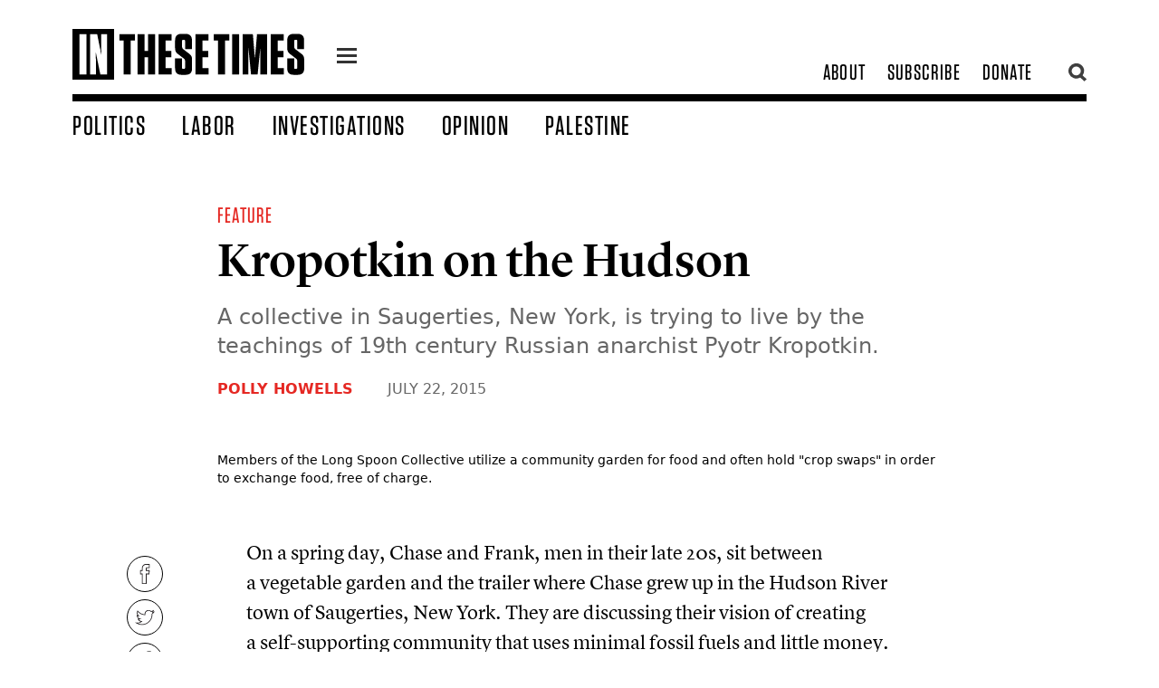

--- FILE ---
content_type: text/html; charset=utf-8
request_url: https://inthesetimes.com/article/kropotkin-on-the-hudson
body_size: 21777
content:
<!DOCTYPE html>
	<html class="fonts-loaded" lang="en" prefix="og: http://ogp.me/ns# fb: http://ogp.me/ns/fb#">
	<head>
	<meta charset="utf-8">
<meta name="viewport" content="width=device-width,minimum-scale=1">
<meta name="facebook-domain-verification" content="3zzg0f3pmjkj4qyuofrec8bjc60b4m" />
        	<script defer data-domain="inthesetimes.com" src="https://stats.gridwork.co/js/script.pageview-props.js" event-author="Polly Howells" event-category="Feature" event-issue="The Real War on Families" event-editor=""></script>  





				<link rel="dns-prefetch" href="https://inthesetimes.com">
	<link rel="preconnect" href="https://inthesetimes.com" crossorigin>
	<link rel="alternate" type="application/rss+xml" href="https://inthesetimes.com/rss" />


<link rel="shortcut icon" href="/dist/assets/favicons/favicon.ico">
<link rel="icon" type="image/png" sizes="16x16" href="/dist/assets/favicons/favicon-16x16.png">
<link rel="icon" type="image/png" sizes="32x32" href="/dist/assets/favicons/favicon-32x32.png">
<link rel="icon" type="image/png" sizes="48x48" href="/dist/assets/favicons/favicon-48x48.png">
<link rel="manifest" href="/dist/assets/favicons/manifest.json">
<meta name="mobile-web-app-capable" content="yes">
<meta name="theme-color" content="#fff">
<meta name="application-name" content="in-these-times">
<link rel="apple-touch-icon" sizes="57x57" href="/dist/assets/favicons/apple-touch-icon-57x57.png">
<link rel="apple-touch-icon" sizes="60x60" href="/dist/assets/favicons/apple-touch-icon-60x60.png">
<link rel="apple-touch-icon" sizes="72x72" href="/dist/assets/favicons/apple-touch-icon-72x72.png">
<link rel="apple-touch-icon" sizes="76x76" href="/dist/assets/favicons/apple-touch-icon-76x76.png">
<link rel="apple-touch-icon" sizes="114x114" href="/dist/assets/favicons/apple-touch-icon-114x114.png">
<link rel="apple-touch-icon" sizes="120x120" href="/dist/assets/favicons/apple-touch-icon-120x120.png">
<link rel="apple-touch-icon" sizes="144x144" href="/dist/assets/favicons/apple-touch-icon-144x144.png">
<link rel="apple-touch-icon" sizes="152x152" href="/dist/assets/favicons/apple-touch-icon-152x152.png">
<link rel="apple-touch-icon" sizes="167x167" href="/dist/assets/favicons/apple-touch-icon-167x167.png">
<link rel="apple-touch-icon" sizes="180x180" href="/dist/assets/favicons/apple-touch-icon-180x180.png">
<link rel="apple-touch-icon" sizes="1024x1024" href="/dist/assets/favicons/apple-touch-icon-1024x1024.png">
<meta name="apple-mobile-web-app-capable" content="yes">
<meta name="apple-mobile-web-app-status-bar-style" content="black-translucent">
<meta name="apple-mobile-web-app-title" content="in-these-times">
<link rel="apple-touch-startup-image" media="(device-width: 320px) and (device-height: 568px) and (-webkit-device-pixel-ratio: 2) and (orientation: portrait)" href="/dist/assets/favicons/apple-touch-startup-image-640x1136.png">
<link rel="apple-touch-startup-image" media="(device-width: 375px) and (device-height: 667px) and (-webkit-device-pixel-ratio: 2) and (orientation: portrait)" href="/dist/assets/favicons/apple-touch-startup-image-750x1334.png">
<link rel="apple-touch-startup-image" media="(device-width: 414px) and (device-height: 896px) and (-webkit-device-pixel-ratio: 2) and (orientation: portrait)" href="/dist/assets/favicons/apple-touch-startup-image-828x1792.png">
<link rel="apple-touch-startup-image" media="(device-width: 375px) and (device-height: 812px) and (-webkit-device-pixel-ratio: 3) and (orientation: portrait)" href="/dist/assets/favicons/apple-touch-startup-image-1125x2436.png">
<link rel="apple-touch-startup-image" media="(device-width: 414px) and (device-height: 736px) and (-webkit-device-pixel-ratio: 3) and (orientation: portrait)" href="/dist/assets/favicons/apple-touch-startup-image-1242x2208.png">
<link rel="apple-touch-startup-image" media="(device-width: 414px) and (device-height: 896px) and (-webkit-device-pixel-ratio: 3) and (orientation: portrait)" href="/dist/assets/favicons/apple-touch-startup-image-1242x2688.png">
<link rel="apple-touch-startup-image" media="(device-width: 768px) and (device-height: 1024px) and (-webkit-device-pixel-ratio: 2) and (orientation: portrait)" href="/dist/assets/favicons/apple-touch-startup-image-1536x2048.png">
<link rel="apple-touch-startup-image" media="(device-width: 834px) and (device-height: 1112px) and (-webkit-device-pixel-ratio: 2) and (orientation: portrait)" href="/dist/assets/favicons/apple-touch-startup-image-1668x2224.png">
<link rel="apple-touch-startup-image" media="(device-width: 834px) and (device-height: 1194px) and (-webkit-device-pixel-ratio: 2) and (orientation: portrait)" href="/dist/assets/favicons/apple-touch-startup-image-1668x2388.png">
<link rel="apple-touch-startup-image" media="(device-width: 1024px) and (device-height: 1366px) and (-webkit-device-pixel-ratio: 2) and (orientation: portrait)" href="/dist/assets/favicons/apple-touch-startup-image-2048x2732.png">
<link rel="apple-touch-startup-image" media="(device-width: 810px) and (device-height: 1080px) and (-webkit-device-pixel-ratio: 2) and (orientation: portrait)" href="/dist/assets/favicons/apple-touch-startup-image-1620x2160.png">
<link rel="apple-touch-startup-image" media="(device-width: 320px) and (device-height: 568px) and (-webkit-device-pixel-ratio: 2) and (orientation: landscape)" href="/dist/assets/favicons/apple-touch-startup-image-1136x640.png">
<link rel="apple-touch-startup-image" media="(device-width: 375px) and (device-height: 667px) and (-webkit-device-pixel-ratio: 2) and (orientation: landscape)" href="/dist/assets/favicons/apple-touch-startup-image-1334x750.png">
<link rel="apple-touch-startup-image" media="(device-width: 414px) and (device-height: 896px) and (-webkit-device-pixel-ratio: 2) and (orientation: landscape)" href="/dist/assets/favicons/apple-touch-startup-image-1792x828.png">
<link rel="apple-touch-startup-image" media="(device-width: 375px) and (device-height: 812px) and (-webkit-device-pixel-ratio: 3) and (orientation: landscape)" href="/dist/assets/favicons/apple-touch-startup-image-2436x1125.png">
<link rel="apple-touch-startup-image" media="(device-width: 414px) and (device-height: 736px) and (-webkit-device-pixel-ratio: 3) and (orientation: landscape)" href="/dist/assets/favicons/apple-touch-startup-image-2208x1242.png">
<link rel="apple-touch-startup-image" media="(device-width: 414px) and (device-height: 896px) and (-webkit-device-pixel-ratio: 3) and (orientation: landscape)" href="/dist/assets/favicons/apple-touch-startup-image-2688x1242.png">
<link rel="apple-touch-startup-image" media="(device-width: 768px) and (device-height: 1024px) and (-webkit-device-pixel-ratio: 2) and (orientation: landscape)" href="/dist/assets/favicons/apple-touch-startup-image-2048x1536.png">
<link rel="apple-touch-startup-image" media="(device-width: 834px) and (device-height: 1112px) and (-webkit-device-pixel-ratio: 2) and (orientation: landscape)" href="/dist/assets/favicons/apple-touch-startup-image-2224x1668.png">
<link rel="apple-touch-startup-image" media="(device-width: 834px) and (device-height: 1194px) and (-webkit-device-pixel-ratio: 2) and (orientation: landscape)" href="/dist/assets/favicons/apple-touch-startup-image-2388x1668.png">
<link rel="apple-touch-startup-image" media="(device-width: 1024px) and (device-height: 1366px) and (-webkit-device-pixel-ratio: 2) and (orientation: landscape)" href="/dist/assets/favicons/apple-touch-startup-image-2732x2048.png">
<link rel="apple-touch-startup-image" media="(device-width: 810px) and (device-height: 1080px) and (-webkit-device-pixel-ratio: 2) and (orientation: landscape)" href="/dist/assets/favicons/apple-touch-startup-image-2160x1620.png">
<link rel="icon" type="image/png" sizes="228x228" href="/dist/assets/favicons/coast-228x228.png">
<meta name="msapplication-TileColor" content="#fff">
<meta name="msapplication-TileImage" content="/dist/assets/favicons/mstile-144x144.png">
<meta name="msapplication-config" content="/dist/assets/favicons/browserconfig.xml">
<link rel="yandex-tableau-widget" href="/dist/assets/favicons/yandex-browser-manifest.json">					
			
		<script src="https://cdnjs.cloudflare.com/polyfill/v3/polyfill.min.js?callback=polyfillsAreLoaded&flags=gated" defer async></script>

<style>
	body:not(.user-is-tabbing) button:focus,
	body:not(.user-is-tabbing) input:focus,
	body:not(.user-is-tabbing) select:focus,
	body:not(.user-is-tabbing) textarea:focus {
		outline: none;
	}
</style>
<script>
	function handleFirstTab(e) {
		if (e.keyCode === 9) {
			document.documentElement.classList.add('user-is-tabbing');

			window.removeEventListener('keydown', handleFirstTab);
			window.addEventListener('mousedown', handleMouseDownOnce);
		}
	}

	function handleMouseDownOnce() {
		document.documentElement.classList.remove('user-is-tabbing');

		window.removeEventListener('mousedown', handleMouseDownOnce);
		window.addEventListener('keydown', handleFirstTab);
	}

	window.addEventListener('keydown', handleFirstTab);
</script>

<script>
	!function(e,t){"function"==typeof define&&define.amd?define(t):"object"==typeof exports?module.exports=t():e.Cookie=t()}(this,function(){"use strict";function e(t,n,o){return void 0===n?e.get(t):void(null===n?e.remove(t):e.set(t,n,o))}function t(e){return e.replace(/[.*+?^$|[\](){}\\-]/g,"\\$&")}function n(e){var t="";for(var n in e)if(e.hasOwnProperty(n)){if("expires"===n){var r=e[n];"object"!=typeof r&&(r+="number"==typeof r?"D":"",r=o(r)),e[n]=r.toUTCString()}if("secure"===n){if(!e[n])continue;t+=";"+n}t+=";"+n+"="+e[n]}return e.hasOwnProperty("path")||(t+=";path=/"),t}function o(e){var t=new Date,n=e.charAt(e.length-1),o=parseInt(e,10);switch(n){case"Y":t.setFullYear(t.getFullYear()+o);break;case"M":t.setMonth(t.getMonth()+o);break;case"D":t.setDate(t.getDate()+o);break;case"h":t.setHours(t.getHours()+o);break;case"m":t.setMinutes(t.getMinutes()+o);break;case"s":t.setSeconds(t.getSeconds()+o);break;default:t=new Date(e)}return t}return e.enabled=function(){var t,n="__test_key";return document.cookie=n+"=1",t=!!document.cookie,t&&e.remove(n),t},e.get=function(e,n){if("string"!=typeof e||!e)return null;e="(?:^|; )"+t(e)+"(?:=([^;]*?))?(?:;|$)";var o=new RegExp(e),r=o.exec(document.cookie);return null!==r?n?r[1]:decodeURIComponent(r[1]):null},e.getRaw=function(t){return e.get(t,!0)},e.set=function(e,t,o,r){o!==!0&&(r=o,o=!1),r=n(r?r:{});var u=e+"="+(o?t:encodeURIComponent(t))+r;document.cookie=u},e.setRaw=function(t,n,o){e.set(t,n,!0,o)},e.remove=function(t){e.set(t,"a",{expires:new Date})},e});
</script>

			
		<style>
				  @font-face {
  font-family: 'Lyon Text Web';
  src: url('/fonts/LyonText-RegularItalic-Web.woff2') format('woff2'),
	   url('/fonts/LyonText-RegularItalic-Web.woff') format('woff');
  font-weight:  400;
  font-style:   italic;
  font-stretch: normal;
  font-display: swap;
}

.LyonText-RegularItalic-Web {
  font-family: 'Lyon Text Web';
  font-weight:  400;
  font-style:   italic;
  font-stretch: normal;
}


@font-face {
  font-family: 'Lyon Text Web';
  src: url('/fonts/LyonText-Regular-Web.woff2') format('woff2'),
	   url('/fonts/LyonText-Regular-Web.woff') format('woff');
  font-weight:  400;
  font-style:   normal;
  font-stretch: normal;
  font-display: swap;  
}

.LyonText-Regular-Web {
  font-family: 'Lyon Text Web';
  font-weight:  400;
  font-style:   normal;
  font-stretch: normal;
}


@font-face {
  font-family: 'Lyon Display Web';
  src: url('/fonts/LyonDisplay-Black-Web.woff2') format('woff2'),
	   url('/fonts/LyonDisplay-Black-Web.woff') format('woff');
  font-weight:  900;
  font-style:   normal;
  font-stretch: normal;
  font-display: swap;
}

.LyonDisplay-Black-Web {
  font-family: 'Lyon Display Web';
  font-weight:  900;
  font-style:   normal;
  font-stretch: normal;
}


@font-face {
  font-family: 'Lyon Display Web';
  src: url('/fonts/LyonDisplay-Medium-Web.woff2') format('woff2'),
	   url('/fonts/LyonDisplay-Medium-Web.woff') format('woff');
  font-weight:  500;
  font-style:   normal;
  font-stretch: normal;
  font-display: swap;
}

.LyonDisplay-Medium-Web {
  font-family: 'Lyon Display Web';
  font-weight:  500;
  font-style:   normal;
  font-stretch: normal;
}

	</style>
	<script type="module">!function(){const e=document.createElement("link").relList;if(!(e&&e.supports&&e.supports("modulepreload"))){for(const e of document.querySelectorAll('link[rel="modulepreload"]'))r(e);new MutationObserver((e=>{for(const o of e)if("childList"===o.type)for(const e of o.addedNodes)if("LINK"===e.tagName&&"modulepreload"===e.rel)r(e);else if(e.querySelectorAll)for(const o of e.querySelectorAll("link[rel=modulepreload]"))r(o)})).observe(document,{childList:!0,subtree:!0})}function r(e){if(e.ep)return;e.ep=!0;const r=function(e){const r={};return e.integrity&&(r.integrity=e.integrity),e.referrerpolicy&&(r.referrerPolicy=e.referrerpolicy),"use-credentials"===e.crossorigin?r.credentials="include":"anonymous"===e.crossorigin?r.credentials="omit":r.credentials="same-origin",r}(e);fetch(e.href,r)}}();</script>
<script>!function(){var e=document.createElement("script");if(!("noModule"in e)&&"onbeforeload"in e){var t=!1;document.addEventListener("beforeload",(function(n){if(n.target===e)t=!0;else if(!n.target.hasAttribute("nomodule")||!t)return;n.preventDefault()}),!0),e.type="module",e.src=".",document.head.appendChild(e),e.remove()}}();</script>
<script src="https://inthesetimes.com/dist/assets/polyfills-legacy-0bf255b7.js" nomodule onload="e=new CustomEvent(&#039;vite-script-loaded&#039;, {detail:{path: &#039;vite/legacy-polyfills-legacy&#039;}});document.dispatchEvent(e);"></script>
<script type="module" src="https://inthesetimes.com/dist/assets/app-6b16d52e.js" crossorigin onload="e=new CustomEvent(&#039;vite-script-loaded&#039;, {detail:{path: &#039;src/js/app.js&#039;}});document.dispatchEvent(e);"></script>
<link href="https://inthesetimes.com/dist/assets/app-687a1f3e.css" rel="stylesheet" media="print" onload="this.media=&#039;all&#039;">
<script src="https://inthesetimes.com/dist/assets/app-legacy-0ba12e3d.js" nomodule onload="e=new CustomEvent(&#039;vite-script-loaded&#039;, {detail:{path: &#039;src/js/app-legacy.js&#039;}});document.dispatchEvent(e);"></script>
<link rel="stylesheet" type="text/css" href="https://cloud.typography.com/14378/7820012/css/fonts.css" />

	<title>Kropotkin on the Hudson - In These Times</title>
<script>/* Facebook Pixel script did not render */
</script><meta name="description" content="A collective in Saugerties, New York, is trying to live by the teachings of 19th century Russian anarchist Pyotr Kropotkin.">
<meta name="referrer" content="no-referrer-when-downgrade">
<meta name="robots" content="all">
<meta content="44667476574" property="fb:profile_id">
<meta content="2799625806807697" property="fb:app_id">
<meta content="en_US" property="og:locale">
<meta content="In These Times" property="og:site_name">
<meta content="article" property="og:type">
<meta content="https://inthesetimes.com/article/kropotkin-on-the-hudson" property="og:url">
<meta content="Kropotkin on the Hudson" property="og:title">
<meta content="A collective in Saugerties, New York, is trying to live by the teachings of 19th century Russian anarchist Pyotr Kropotkin." property="og:description">
<meta content="https://s3.us-east-2.amazonaws.com/itt-images/_1200x630_crop_center-center_82_none/backpage_IMG_7783.web.jpg?mtime=1597011101" property="og:image">
<meta content="1200" property="og:image:width">
<meta content="630" property="og:image:height">
<meta content="https://en.wikipedia.org/wiki/In_These_Times" property="og:see_also">
<meta content="https://www.facebook.com/inthesetimesmag" property="og:see_also">
<meta content="https://www.twitter.com/inthesetimesmag" property="og:see_also">
<meta name="twitter:card" content="summary_large_image">
<meta name="twitter:site" content="@InTheseTimesMag">
<meta name="twitter:creator" content="@InTheseTimesMag">
<meta name="twitter:title" content="Kropotkin on the Hudson">
<meta name="twitter:description" content="A collective in Saugerties, New York, is trying to live by the teachings of 19th century Russian anarchist Pyotr Kropotkin.">
<meta name="twitter:image" content="https://s3.us-east-2.amazonaws.com/itt-images/_800x418_crop_center-center_82_none/backpage_IMG_7783.web.jpg?mtime=1597011101">
<meta name="twitter:image:width" content="800">
<meta name="twitter:image:height" content="418">
<link href="https://inthesetimes.com/article/kropotkin-on-the-hudson" rel="canonical">
<link href="https://inthesetimes.com/" rel="home">
<link type="text/plain" href="https://inthesetimes.com/humans.txt" rel="author"></head>

		<body>
							<div class="antialiased">
  
<div class="print:hidden fixed left-0 w-full">
  <div class="w-48 mx-auto mt-2">
    <a href="#content" class="sr-only focus:not-sr-only text-center border-2 border-dotted hover:border-solid border-black block bg-white uppercase z-50" tabindex="0">
      <span class="block p-2">Skip to content</span>
    </a>
  </div>
</div>

<header class="print:hidden bg-white fixed w-full z-40 font-display">
  <div class="max-w-6xl mx-auto relative">
    <div class="navigation border-b-6 md:border-b-8 mx-4 md:mx-8 lg:mx-20 mt-3 md:mt-6 flex items-center md:items-end justify-between md:pb-2 relative">
      <div class="flex items-center relative">
        <div class="w-40 lg:w-64 logo mr-6 py-2">
          <a href="/" class="block"><svg xmlns="http://www.w3.org/2000/svg" viewBox="0 0 719.94 157.99"><title>In These Times</title><g><g><path d="M159,141.85V35.65H145.9V16.28h48.26V35.65H180.88v106.2Z"/><path d="M234.88,68.48V16.28h21.89V141.85H234.88v-54H223.94v54H202.23V16.28h21.71v52.2Z"/><path d="M307.89,16.28V35.65H289.23V68.48h17.94V87.86H289.23V122.3h19v19.55H267.53V16.28Z"/><path d="M371.57,95.93v26.73c0,13.63-6.81,20.27-20.27,20.27H339.1c-13.63,0-20.27-6.64-20.27-20.27V91.8h21.53v28.71c0,2.69,1.08,3.94,3.77,3.94h2c2.69,0,3.77-1.25,3.77-3.94V100.42c0-4-1.08-6.1-4.13-8.44L328.16,78.53c-7.18-5.2-9.33-10.23-9.33-19v-24c0-13.64,6.64-20.28,20.27-20.28h11.84c13.46,0,20.27,6.64,20.27,20.28V63.1H349.87V37.63c0-2.69-1.26-4-3.77-4h-1.79c-2.7,0-3.77,1.26-3.77,4V55c0,3.95,1.07,6.1,4.12,8.43l17.58,13.45C369.24,82.12,371.57,86.78,371.57,95.93Z"/><path d="M422.52,16.28V35.65H403.86V68.48H421.8V87.86H403.86V122.3h19v19.55H382.16V16.28Z"/><path d="M452.12,141.85V35.65H439V16.28h48.26V35.65H474v106.2Z"/><path d="M517.77,141.85h-21.7V16.28h21.7Z"/><path d="M546.29,56.1l.18,58.31v27.44h-17.4V16.28h31.39l6.28,76.06,6.64-76.06H605V141.85H583.61v-28l.18-57.23-8.61,85.21H554.72Z"/><path d="M656.26,16.28V35.65H637.6V68.48h17.94V87.86H637.6V122.3h19v19.55H615.89V16.28Z"/><path d="M719.94,95.93v26.73c0,13.63-6.81,20.27-20.27,20.27h-12.2c-13.63,0-20.27-6.64-20.27-20.27V91.8h21.53v28.71c0,2.69,1.08,3.94,3.76,3.94h2c2.69,0,3.77-1.25,3.77-3.94V100.42c0-4-1.08-6.1-4.13-8.44L676.53,78.53c-7.18-5.2-9.33-10.23-9.33-19v-24c0-13.64,6.64-20.28,20.27-20.28h11.84c13.46,0,20.27,6.64,20.27,20.28V63.1H698.24V37.63c0-2.69-1.26-4-3.77-4h-1.8c-2.69,0-3.76,1.26-3.76,4V55c0,3.95,1.07,6.1,4.12,8.43l17.58,13.45C717.61,82.12,719.94,86.78,719.94,95.93Z"/><path d="M0,0V158H129.41V0ZM43.44,141.85H21.73V16.28H43.44Zm64.22,0h-21L72.32,71.71,73,105.08l.36,36.77H54.56V16.28H76.8L89.9,81.22,89.18,45.7,89,16.28h18.66Z"/></g></g></svg></a>
        </div>
        <a href="#" class="icon-one z-40 flex-none block w-7 ml-3 mt-2 relative">
          <div class="hamburger hamburger-one">
            <span class="absolute" style="left:-99999px;">menu</span>
          </div>
        </a>
        <div class="shadow-xl menu w-64 overflow-scroll max-w-lg text-3xl hidden absolute bg-black left-0 z-30">
          <div class="text-2xl w-full bg-blackest uppercase tracking-widest flex flex-row flex-wrap text-center border-white border-b">
            <a class="hover:bg-white hover:text-black w-1/2 block px-8 py-2 border-white border-r text-white" href="/top">Popular</a>
            <a class="w-1/2 block px-8 py-2 hover:bg-white hover:text-black text-white" href="/recent">Recent</a>
          </div>
          <div class="text-2xl py-4 uppercase tracking-widest">
                                          <a class="hover:bg-white hover:text-black block px-8 py-1 bg-black text-white" href="/politics">Politics</a>
                                                        <a class="hover:bg-white hover:text-black block px-8 py-1 bg-black text-white" href="/labor">Labor</a>
                                                        <a class="hover:bg-white hover:text-black block px-8 py-1 bg-black text-white" href="/views">Opinion</a>
                                                        <a class="hover:bg-white hover:text-black block px-8 py-1 bg-black text-white" href="/israel-palestine-gaza">Palestine</a>
                                                        <a class="hover:bg-white hover:text-black block px-8 py-1 bg-black text-white" href="/culture">Culture</a>
                                                        <a class="hover:bg-white hover:text-black block px-8 py-1 bg-black text-white" href="/rural-america-1">Rural America</a>
                                                        <a class="hover:bg-white hover:text-black block px-8 py-1 bg-red text-white" href="/archives">Magazine</a>
                                                        <a class="hover:bg-white hover:text-black block px-8 py-1 bg-black text-white" href="/newsletters">Newsletters</a>
                                                        <a class="hover:bg-white hover:text-black block px-8 py-1 bg-black text-white" href="/podcasts">Podcasts</a>
                                                        <a class="hover:bg-white hover:text-black block px-8 py-1 bg-black text-white" href="https://w1.buysub.com/servlet/OrdersGateway?cds_mag_code=ITT&amp;cds_page_id=267856&amp;cds response key=H24HP">Subscribe</a>
                                                        <a class="hover:bg-white hover:text-black block px-8 py-1 bg-red text-white" href="https://secure.actblue.com/donate/itt-2023-ws-01?refcode=20230621_WS_FTR">Donate</a>
                                    </div>

          <div class="uppercase leading-tighter px-3 bg-blackest text-ns font-sans text-center opacity-75 text-white py-3">
            © 2026 by the Institute for Public Affairs (EIN: 94-2889692)
          </div>
        </div>
      </div>

            <div class="subnav text-2xl flex flex-none justify-end items-center" style="max-width:300px;">
        <div class="hidden md:flex justify-end items-center uppercase tracking-wider pr-6">
                                    <a class="whitespace-no-wrap px-3 transition" href="/about">About</a>
                                                <a class="whitespace-no-wrap px-3 transition" href="https://w1.buysub.com/servlet/OrdersGateway?cds_mag_code=ITT&amp;cds_page_id=267856&amp;cds response key=H24HP">Subscribe</a>
                                                <a class="whitespace-no-wrap px-3 transition" href="https://secure.actblue.com/donate/itt-2023-ws-01?refcode=20230621_WS_HDR">Donate</a>
                              </div>
        <a href="" class="opacity-75 pl-1 hover:opacity-100 flex-none search w-6 block z-40 relative"><svg xmlns="http://www.w3.org/2000/svg" viewBox="0 0 16.14 16.58"><title>search</title><g><g><path d="M7,11A4.06,4.06,0,1,1,11,7,4.07,4.07,0,0,1,7,11m7-4.06a7,7,0,1,0-3.47,6l3.63,3.59,2.05-2.06L12.62,11A7,7,0,0,0,13.93,7"/></g></g></svg></a>
        <a href="" class="absolute top-0 right-0 opacity-75 pl-1 hover:opacity-100 flex-none hidden searchclose w-6 block z-50 relative"><svg xmlns="http://www.w3.org/2000/svg" viewBox="0 0 22.63 22.63"><title>close</title><g><path id="close" d="M8.49,11.31,0,2.83,2.83,0l8.48,8.49L19.8,0l2.83,2.83-8.49,8.48,8.49,8.49L19.8,22.63l-8.49-8.49L2.83,22.63,0,19.8Z" fill="#000"/></g></svg></a>
      </div>
    </div>
    <div class="w-72 pr-2 pl-4 md:pl-20 searchtool hidden absolute h-screen overflow-scroll top-0 right-0 -mt-6 md:mr-24 z-40 pb-4">
      <div class="bg-white px-6 pt-12">
        <div id="searchbox"></div>
      </div>
      <section id="results" class="py-6 bg-white shadow-xl z-30">
        <div id="hits"></div>
        <div id="pagination"></div>
      </section>
    </div>
    <nav class="hidden w-full md:flex items-end px-8 lg:px-20 text-2xl lg:text-25xl xl:text-3xl pt-2 uppercase tracking-wider">
              <a class="whitespace-no-wrap block transition pr-10 " href="https://inthesetimes.com/politics">Politics</a>
              <a class="whitespace-no-wrap block transition pr-10 " href="https://inthesetimes.com/labor">Labor</a>
              <a class="whitespace-no-wrap block transition pr-10 " href="https://inthesetimes.com/investigations">Investigations</a>
              <a class="whitespace-no-wrap block transition pr-10 " href="https://inthesetimes.com/opinion">Opinion</a>
              <a class="whitespace-no-wrap block transition pr-10 " href="https://inthesetimes.com/israel-palestine-gaza">Palestine</a>
          </nav>
  </div>
</header>
  <main id="content" tabindex="-1">
      <article>
    <div class="content flex flex-wrap font-serif pt-24 md:pt-tippytop print:pt-0">
                          
                  <div class="px-4 md:px-8 max-w-4xl mx-auto w-full text-1xl">
            <div class="hero md:px-4 relative ">
              <div class="relative pt-8 ">
                <div class="block w-full   ">
                  <div class="font-display text-1xl md:text-2xl tracking-wider uppercase pb-2">
                                          <a href="https://inthesetimes.com/feature" class="text-red mr-4 no-underline">Feature</a>
                                      </div>
                  <h1 class="text-4xl md:text-5xl lg:text-55xl leading-tighter pb-2 font-lyon">Kropotkin on the Hudson</h1>
                                                            <h3 class="px-4 md:px-0 font-sans font-normal leading-tightish text-xl md:text-1xl lg:text-2xl py-3 text-grey md:text-grey">A collective in Saugerties, New York, is trying to live by the teachings of 19th century Russian anarchist Pyotr Kropotkin.</h3>
                                                              <h4 class="px-4 md:px-0 font-sans font-bold text-sm md:text-base py-2 uppercase text-grey md:text-grey">
                                                  <a href="https://inthesetimes.com/authors/polly-howells" class="text-red">Polly Howells</a>                                                                        <span class="font-normal pl-8 text-grey font-sans">
                          <time datetime="Jul 22, 2015, 4:00:26 PM">July 22, 2015</time>
                        </span>
                      </h4>
                                                      </div>
              </div>
                              <figure class="pt-4 md:pt-8">
                      

            <img class="w-full h-auto" src="https://imgproxy.gridwork.co/20VBT0lJk1IV01hl0Qtwhxiu0Z_veXGlsAvwcnOmldU/w:900/h:600/rt:fill/g:fp:0.5:0.5/q:82/el:1/aHR0cHM6Ly9zMy51cy1lYXN0LTIuYW1hem9uYXdzLmNvbS9pdHQtaW1hZ2VzL2JhY2twYWdlX0lNR183NzgzLndlYi5qcGc.jpg" srcset="https://imgproxy.gridwork.co/Kij6jwjnk749b2G_a12uMwXCbHJhmoJ3uBwG1NtAfPo/w:1600/h:1067/rt:fill/g:fp:0.5:0.5/q:82/el:1/aHR0cHM6Ly9zMy51cy1lYXN0LTIuYW1hem9uYXdzLmNvbS9pdHQtaW1hZ2VzL2JhY2twYWdlX0lNR183NzgzLndlYi5qcGc.jpg 1600w, https://imgproxy.gridwork.co/bHKWh_eyDazxQAAezsZQxlYAGrlVB7-LKb5fGUe3na4/w:1200/h:800/rt:fill/g:fp:0.5:0.5/q:82/el:1/aHR0cHM6Ly9zMy51cy1lYXN0LTIuYW1hem9uYXdzLmNvbS9pdHQtaW1hZ2VzL2JhY2twYWdlX0lNR183NzgzLndlYi5qcGc.jpg 1200w, https://imgproxy.gridwork.co/20VBT0lJk1IV01hl0Qtwhxiu0Z_veXGlsAvwcnOmldU/w:900/h:600/rt:fill/g:fp:0.5:0.5/q:82/el:1/aHR0cHM6Ly9zMy51cy1lYXN0LTIuYW1hem9uYXdzLmNvbS9pdHQtaW1hZ2VzL2JhY2twYWdlX0lNR183NzgzLndlYi5qcGc.jpg, https://imgproxy.gridwork.co/xGPki1wHE0GysxIXK-Pq3tP6bb9v4BTeKsdJB-3u3KE/w:600/h:400/rt:fill/g:fp:0.5:0.5/q:82/el:1/aHR0cHM6Ly9zMy51cy1lYXN0LTIuYW1hem9uYXdzLmNvbS9pdHQtaW1hZ2VzL2JhY2twYWdlX0lNR183NzgzLndlYi5qcGc.jpg 600w, https://imgproxy.gridwork.co/z_oBdA9qMJwMPSGFOrXMq1B-pneJR4Ery4xVcQ-1xrQ/w:25/h:17/rt:fill/g:fp:0.5:0.5/q:82/el:1/aHR0cHM6Ly9zMy51cy1lYXN0LTIuYW1hem9uYXdzLmNvbS9pdHQtaW1hZ2VzL2JhY2twYWdlX0lNR183NzgzLndlYi5qcGc.jpg 25w" alt="" sizes="100vw" style="background-color:#464e29">
  

  
                                      <figcaption class="font-sans text-sm py-4">Members of the Long Spoon Collective utilize a community garden for food and often hold "crop swaps" in order to exchange food, free of charge.
                                          </figcaption>
                                  </figure>
                          </div>
          </div>
                  </div>
    <div class="content relative flex flex-wrap font-serif">
      <div class="w-full text-lg md:text-1xl leading-normal md:leading-normal py-10 print:py-4 print:text-base">
                <div class="article subhead-">
          <div class="print:hidden hidden lg:block pl-24 w-10 text-blackest float-left sticky z-30 top-0 left-0 -mt-20 pointer-events-none" style="left: 50%;">
            <div class="flex flex-col float-left social pb-6 justify-center pt-24" style="margin-left: -600px;">
                                          <a class="tooltip pointer-events-auto m-1 h-10 w-10 flex-none py-2 px-2 bg-white hover:bg-greyLight rounded-full border border-blackest" href="https://www.facebook.com/sharer/sharer.php?u=https%3A%2F%2Finthesetimes.com%2Farticle%2Fkropotkin-on-the-hudson" target="_blank" onclick="ga('send', 'event', 'Social', 'Facebook');">
                <svg xmlns="http://www.w3.org/2000/svg" viewBox="0 0 9.14 18.72"><title>facebook</title><g><g><path d="M6.26,5.82V4.33c0-.23,0-.49.41-.49H9.05V0H5.92A3.85,3.85,0,0,0,1.77,4.14V5.82H0V9.74H1.77v9H6.26v-9H8.74l.4-3.92ZM8.06,9H5.51v9h-3V9H.75V6.57H2.52V4.14A3.15,3.15,0,0,1,5.91.75H8.3V3.09H6.67A1.12,1.12,0,0,0,5.51,4.33V6.57h2.8Z" fill="#231f20"/></g></g></svg>
                <span class="tooltip-text bg-black text-white font-sans text-xs px-6 py-3 -mt-6 ml-10 rounded">Share</span>
              </a>
              <a class="tooltip pointer-events-auto m-1 h-10 w-10 flex-none py-2 px-2 bg-white hover:bg-greyLight rounded-full border border-blackest" href="https://twitter.com/intent/tweet/?text=Kropotkin%20on%20the%20Hudson%20@inthesetimesmag&url=https%3A%2F%2Finthesetimes.com%2Farticle%2Fkropotkin-on-the-hudson" target="_blank" onclick="ga('send', 'event', 'Social', 'Twitter');">
                <svg xmlns="http://www.w3.org/2000/svg" viewBox="0 0 20.92 15.82"><title>twitter</title><g><g><path d="M19.74,2a2,2,0,0,1-.55.14A5.32,5.32,0,0,0,19.74.94L20,0l-.85.5a6.76,6.76,0,0,1-2.07.83A4.19,4.19,0,0,0,14.25.18a4.13,4.13,0,0,0-4.13,4.13c0,.15,0,.3,0,.45A10.31,10.31,0,0,1,3.13,1L2.79.58l-.27.47A4.15,4.15,0,0,0,2.85,5.7a2.21,2.21,0,0,1-.37-.2L1.88,5V5.8A4.21,4.21,0,0,0,3.75,9.26l-.34,0-.62-.12.2.6a4.43,4.43,0,0,0,3.13,2.75,7.31,7.31,0,0,1-4.51.94L0,13.19l1.37.88a11,11,0,0,0,6,1.75A11,11,0,0,0,18.4,4.75v-.3a8.06,8.06,0,0,0,1.8-1.93l.72-1.07ZM17.79,4l-.16.12v.2c0,.15,0,.31,0,.47A10.22,10.22,0,0,1,7.33,15.07a10.21,10.21,0,0,1-4.23-.91,7.78,7.78,0,0,0,4.26-1.67l.84-.65-1.06,0A3.91,3.91,0,0,1,4,10a4.76,4.76,0,0,0,1.46-.15L7,9.47,5.39,9.16a3.52,3.52,0,0,1-2.7-2.72A3.09,3.09,0,0,0,4,6.63l1.11-.07L4.22,6A3.38,3.38,0,0,1,2.71,3.13a3.51,3.51,0,0,1,.22-1.21,11.09,11.09,0,0,0,7.64,3.62l.5,0L11,5.08a3.25,3.25,0,0,1-.09-.77A3.38,3.38,0,0,1,16.72,2l.15.15.2,0a8,8,0,0,0,1.53-.47c-.2.34-.38.56-.38.57l-.38.46.58.14a3,3,0,0,0,.58.06A7.41,7.41,0,0,1,17.79,4Z" fill="#231f20"/></g></g></svg>
                <span class="tooltip-text bg-black text-white font-sans text-xs px-6 py-3 -mt-6 ml-10 rounded">Tweet</span>
              </a>
              <a class="copylink tooltip pointer-events-auto m-1 h-10 w-10 flex-none py-2 px-2 bg-white hover:bg-greyLight rounded-full border border-blackest" onclick="return false;" href="https://inthesetimes.com/article/kropotkin-on-the-hudson">
                <svg xmlns="http://www.w3.org/2000/svg" viewBox="0 0 29 29"><title>link_1</title><g id="Layer_2" data-name="Layer 2"><g id="Layer_1-2" data-name="Layer 1"><path d="M23.31,16.32a9.11,9.11,0,0,0-.59-5.2l.7-.7a3.41,3.41,0,1,0-4.81-4.83l-5.78,5.79a3.44,3.44,0,0,0,0,4.83L10,19.1A7.52,7.52,0,0,1,10,8.49l5.77-5.8A7.5,7.5,0,0,1,26.31,13.31ZM5.69,12.68a9.19,9.19,0,0,0,.58,5.2l-.69.7a3.41,3.41,0,0,0,4.81,4.83l5.78-5.79a3.43,3.43,0,0,0,0-4.82l2.88-2.9a7.53,7.53,0,0,1,0,10.62l-5.77,5.79A7.5,7.5,0,0,1,2.69,15.69Z" style="fill:none;stroke:#000;stroke-miterlimit:10;fill-rule:evenodd"/></g></g></svg>
                <span class="tooltip-text bg-black text-white font-sans text-xs px-6 py-3 -mt-6 ml-10 rounded">Copy Link</span>
              </a>
              <a class="tooltip pointer-events-auto m-1 h-10 w-10 flex-none py-2 px-2 bg-white hover:bg-greyLight rounded-full border border-blackest" href="mailto:?subject=&#8220;Kropotkin on the Hudson&#8221; from In These Times&body=An article from In These Times was recommended to you:%0D%0A%0D%0AKropotkin on the Hudson%0D%0Ahttps://inthesetimes.com/article/kropotkin-on-the-hudson" onclick="ga('send', 'event', 'Social', 'Email');">
                <svg xmlns="http://www.w3.org/2000/svg" viewBox="0 0 18.61 13.55"><title>email</title><g><g><path d="M0,0V13.55H18.61V0ZM17.17.75,9.31,6.38,1.45.75ZM.75,12.8V1L9.31,7.17,17.86,1V12.8Z" fill="#231f20"/></g></g></svg>
                <span class="tooltip-text bg-black text-white font-sans text-xs px-6 py-3 -mt-6 ml-10 rounded">Email</span>
              </a>
              <a class="tooltip pointer-events-auto m-1 h-10 w-10 flex-none py-2 px-2 bg-white hover:bg-greyLight rounded-full border border-blackest" href="" onclick="print();ga('send', 'event', 'Social', 'Print');return false;">
                <!-- Generator: Adobe Illustrator 19.2.0, SVG Export Plug-In . SVG Version: 6.00 Build 0)  -->
<svg version="1.1" id="Layer_1" xmlns="http://www.w3.org/2000/svg" xmlns:xlink="http://www.w3.org/1999/xlink" x="0px" y="0px"
	 viewBox="0 0 100 86.6" style="enable-background:new 0 0 100 86.6;" xml:space="preserve">
<g>
	<rect x="31" y="49.4" width="38" height="3"/>
	<rect x="31" y="60.4" width="38" height="3"/>
	<rect x="31" y="71.4" width="38" height="3"/>
	<path d="M100,21H79V0H21v21H0v48h20.2v17.6H79V69h21V21z M25,4h50v17H25V4z M75.1,82.6H24.9V39.9h50.2V82.6z"/>
</g>
</svg>

                <span class="tooltip-text bg-black text-white font-sans text-xs px-6 py-3 -mt-6 ml-10 rounded">Print</span>
              </a>
              <input type="text" class="opacity-0 pointer-events-none absolute" id="link" value="https://inthesetimes.com/article/kropotkin-on-the-hudson">

                              <a href="https://inthesetimes.com/magazine/issue-39-08" class="w-24 -ml-6 magazine pointer-events-auto mt-12">
                                                          <div class="w-24 -my-3 flex-none mr-12">
                      

            <img class="w-full h-auto lazyload blur-up" src="https://imgproxy.gridwork.co/VSKM_2O_iMwvWYEkSRHbjazRwVEXX4EaqyeC8TC72XE/w:400/h:523/rt:fill/g:fp:0.5:0.5/q:82/el:1/aHR0cHM6Ly9zMy51cy1lYXN0LTIuYW1hem9uYXdzLmNvbS9pdHQtaW1hZ2VzL2NvdmVyMzkwOGJpZy5qcGc.jpg" alt="" data-srcset="https://imgproxy.gridwork.co/VSKM_2O_iMwvWYEkSRHbjazRwVEXX4EaqyeC8TC72XE/w:400/h:523/rt:fill/g:fp:0.5:0.5/q:82/el:1/aHR0cHM6Ly9zMy51cy1lYXN0LTIuYW1hem9uYXdzLmNvbS9pdHQtaW1hZ2VzL2NvdmVyMzkwOGJpZy5qcGc.jpg, https://imgproxy.gridwork.co/Ag9ZyhQENQgyJx8e7zlIWLsh6sefuwUlkr8V__jdhO4/w:200/h:262/rt:fill/g:fp:0.5:0.5/q:82/el:1/aHR0cHM6Ly9zMy51cy1lYXN0LTIuYW1hem9uYXdzLmNvbS9pdHQtaW1hZ2VzL2NvdmVyMzkwOGJpZy5qcGc.jpg 200w, https://imgproxy.gridwork.co/OheayKKkt9HlDiGcWbJBQPtUC1MC4J1TWccvqREvCVI/w:25/h:33/rt:fill/g:fp:0.5:0.5/q:82/el:1/aHR0cHM6Ly9zMy51cy1lYXN0LTIuYW1hem9uYXdzLmNvbS9pdHQtaW1hZ2VzL2NvdmVyMzkwOGJpZy5qcGc.jpg 25w" data-sizes="100vw">
  

                    </div>
                                    <div class="text-base text-center tracking-wider pt-6 leading-tight font-display uppercase">Published in
                    <br>August 2015</div>
                </a>
                          </div>
          </div>
          <article>
                      <div class="max-w-6xl mx-auto">
            

                              <div class="max-w-article mx-auto px-4 ">
                              
        <p>On a&nbsp;spring day, Chase and Frank, men in their late <span class="numbers">20</span>s, sit between a&nbsp;vegetable garden and the trailer where Chase grew up in the Hudson River town of Saugerties, New York. They are discussing their vision of creating a&nbsp;self-supporting community that uses minimal fossil fuels and little money. Frank says proudly that they already <span class="push-double"></span>​<span class="pull-double">“</span>have young people who are really willing to walk their talk, have a&nbsp;huge vision and have the boots on the ground to carry it out in incremental&nbsp;ways.”</p>
                              <div class="print:hidden w-full sm:w-1/3 lg:w-1/2 float-right ml-12 lg:-mr-32 text-black mt-3 mb-8 py-4 font-display leading-none border-t-10 border-black text-4xl lg:text-5xl">‘The four of us happen all to wear size 10 shoes. So if we go to each other’s places and one of our shoes gets messed up we just step into another’s.’</div>
                              

<p>Two years ago, Chase and Frank joined with other local residents — millenials and boomers alike — to form the Long Spoon Collective, a&nbsp;loosely connected network that is conducting an audacious experiment. Their goal: buck the dominant competitive and individualistic culture by spreading the area’s natural wealth and&nbsp;goodwill.</p>

<p>The Long Spoon Collective <span class="push-double"></span>​<span class="pull-double">“</span><a href="http://www.transitionus.org/sites/default/files/Long%20Spoon%20Collective%20Overview.pdf">Overview</a>” explains the group’s goals this&nbsp;way:</p>

<blockquote>
<p>We are not sure what the future holds: apocalyptic collapse, a&nbsp;slow decline as fossil fuels dwindle or business as usual with a&nbsp;small number of people using up an ever larger portion of the world’s resources at the expense of the rest of the planet. Whichever scenario unfolds, we are working towards resilience and the paradigm shift we believe is urgently&nbsp;needed.</p>
</blockquote>

<p>Chase and Frank, along with two other young men, are at the core of the Long Spoon Collective. They feed themselves on what they grow and share a&nbsp;bank account, surviving on an annual budget of $<span class="numbers">15</span>,<span class="numbers">000</span>, which they don’t come close to&nbsp;spending.</p>

<p>This may sound similar to the off-the-grid, back-to-the-land intentional living experiments in the <span class="numbers">1960</span>s and <span class="numbers">1970</span>s, but the Long Spoon Collective is not a&nbsp;commune. Members do not live together; they are spread out on various people’s land over several&nbsp;miles.</p>

<p>Long Spoon is best thought of as an experiment to transform local relationships of exchange. Long Spoon is inspired by the <span class="numbers">19</span><sup class="ordinal">th</sup> century Russian anarchist Pyotr Kropotkin, who believed that capitalism creates poverty and artificial scarcity; as an alternative, he advocated an economy based on voluntary cooperation. Similarly, Chase thinks that humans thrive best in a&nbsp;gift economy in which goods are freely given. Members of a&nbsp;gift economy, like the Trobriand Islanders of the South Pacific, offer food and services for free, with the unstated expectation of reciprocity in the form of shared work, land or technical&nbsp;expertise.</p>

<p>As an example of a&nbsp;gift economy at work, Chase cites a&nbsp;neighbor he met last year at a&nbsp;coffee shop who was planning to pay a&nbsp;substantial amount to have an unused house on his property torn down. Chase said the Long Spooners would do it for free, if they could take the wood. <span class="push-double"></span>​<span class="pull-double">“</span>Sure!” said the neighbor. The Long Spooners demolished the house, leaving a&nbsp;clean concrete slab. In gratitude, the neighbor gave them the use of some fertile bottomland to farm and a&nbsp;monetary donation. This summer, in front of the neighbor’s house the Long Spooners will hold a <span class="push-double"></span>​<span class="pull-double">“</span>crop swap,” where people will bring harvested crops they can’t use and pick up what they want, all with no money&nbsp;exchanged.</p>

<p>The wood from the demolition site was used to carry out the second prong of the Long Spoon strategy: building, out of reclaimed wood, tiny houses — less than <span class="numbers">150</span>&nbsp;square feet — for members of the collective. Each house has gravity-fed plumbing powered by hand pumps and one solar panel. So far, the Long Spooners have built or converted seven such structures. Five of them were lived in over this past, bone-chilling winter — all occupants survived and learned a&nbsp;great deal about&nbsp;resilience.</p>

<h6>Share and share&nbsp;alike</h6>

<p>The Long Spoon Collective takes its name from the parable of the long spoons. A&nbsp;man dies and is escorted by an angel through the afterlife. In Hell, they witness a&nbsp;feast laid out on a&nbsp;banquet table. But those at the table can’t eat because long spoons, splinted on both arms, prevent them from bringing food to their mouths. They moan in hunger and wallow in misery. In Heaven, the same scenario is repeated. Here, however, banqueters extend their spoons across the table and feed each other. The souls are smiling and well&nbsp;nourished.</p>

<p>This spirit of sharing is at the heart of the Long Spoon vision. Chase, Frank, and the other two core members of the collective share not only one bank account, but two&nbsp;cellphones.</p>

<p><span class="dquo">“</span>We are focusing on habits,” Frank says. <span class="push-double"></span>​<span class="pull-double">“</span>The four of us happen all to wear size <span class="numbers">10</span> shoes. So if we go to each other’s places and one of our shoes gets messed up we just step into another’s. We don’t think in terms of <span class="push-single"></span>​<span class="pull-single">‘</span>I.’ We think in terms of <span class="push-single"></span>​<span class="pull-single">‘</span>we.’”</p>

<p>Shoe size aside, the question becomes: Who is <span class="push-double"></span>​<span class="pull-double">“</span>we”? That question has vexed both Chase and Frank. When they met at <a href="http://www.skidmore.edu">Skidmore College</a> in Saratoga Springs, New York, Chase was one of two white students in a&nbsp;cohort of <span class="numbers">40</span>&nbsp;in his class who were part of a&nbsp;New York state-sponsored program to attract low-income students. Frank was not among them, but alienated from his college’s culture of upper-middle-class privilege, he was drawn to the&nbsp;group.</p>

<p>After graduation, Chase decided to pursue his <a href="http://www.slate.com/articles/health_and_science/human_evolution/2012/10/evolution_of_cooperation_russian_anarchist_prince_peter_kropotkin_and_the.html">Kropotkin-inspired</a> dream on his home turf, and Frank joined him. In Field of Dreams fashion, they hoped that if their friends from Skidmore witnessed their idea of a&nbsp;multi-ethnic community focused on changing the way resources are redistributed — they would come. But they didn’t.</p>

<p>Cassandra, Chase’s girlfriend, who is African-American, explains, <span class="push-double"></span>​<span class="pull-double">“</span>For people of color, there is a&nbsp;stigma attached to this way of life, living without money and living off the land. It is precisely what my grandmother wanted to get away from. But there are in fact African-American groups migrating out of the city. It’s just a&nbsp;question of bridging the&nbsp;divide.”</p>

<p>The people who did come, initially, were white (primarily women), in their fifties and sixties — folks from the neighborhood who were inspired by the Long Spoon vision and had the time and resources to&nbsp;collaborate.</p>

<p>One of these women, <span class="numbers">65</span>-year-old Chris, first shared the long spoon parable around her kitchen table. <span class="push-double"></span>​<span class="pull-double">“</span>It’s about taking back our personal power,” she says, <span class="push-double"></span>​<span class="pull-double">“</span>reclaiming the ability to build our own houses, grow our own food, make our own entertainment, while simultaneously giving back to the earth what should never have been taken in the first&nbsp;place.”</p>

<p>The Long Spoon vision is bigger than the Hudson Valley. Says Chase, <span class="push-double"></span>​<span class="pull-double">“</span>We’re thinking about how to create larger systems to support towns and communities and to expand from&nbsp;there.”</p>

<p>Long Spooners recruit new community members in an informal, one-on-one manner. But theirs is a&nbsp;loose association rather than a&nbsp;structured organization. The group is currently more focused on building community and gardening collectively than on endlessly talking about their internal&nbsp;dynamics.</p>

<p>They are all, however, committed to the idea of collaborative leadership. Jared, one of the Long Spoon’s younger members, describes the trajectory he envisions by quoting Ben Falk, the permaculture designer and author: <span class="push-double"></span>​<span class="pull-double">“</span>Respect the changing nature of the future. Stewardship implies dominion, whereas partnership implies&nbsp;coevolution.”</p>

<p>The Long Spooner vision is ambitious and engaging. What remains to be seen is whether the loose structures they have developed for partnership are strong enough to survive the inevitable physical — and psychic — storms&nbsp;ahead.</p>
                  </div>
            </div>
          </article>
        </div>
        
                              <div class="max-w-3xl mx-auto md:text-lg leading-normal md:leading-normal  mt-4 md:mt-6  py-6 font-sans items-center relative pt-20 md:pt-6 pl-4 md:pl-20 pr-4">
                                              <div class="w-32 ml-4 md:ml-0 -mt-10 md:-mt-8 absolute top-0 left-0">
                  <a href="https://inthesetimes.com/authors/polly-howells">
                    

            <img class="rounded-full w-full h-auto lazyload blur-up" src="https://imgproxy.gridwork.co/HS0-R4ywv5gQuN86iMy_m2CU5027JLMSfNud3tLpxVc/w:400/h:400/rt:fill/g:fp:0.5:0.5/q:82/el:1/aHR0cHM6Ly9zMy51cy1lYXN0LTIuYW1hem9uYXdzLmNvbS9pdHQtaW1hZ2VzL3Bob3RvXzI0NTIzLmpwZw.jpg" alt="" data-srcset="https://imgproxy.gridwork.co/Q8CrVBKzESFvyZUf3dtNKcVj54AZ9630j6gjafKvgR0/w:600/h:600/rt:fill/g:fp:0.5:0.5/q:82/el:1/aHR0cHM6Ly9zMy51cy1lYXN0LTIuYW1hem9uYXdzLmNvbS9pdHQtaW1hZ2VzL3Bob3RvXzI0NTIzLmpwZw.jpg 600w, https://imgproxy.gridwork.co/5qXNrIyjbQtn-KV5K5wZwaOIlYV2OMFNke01rohyGqE/w:300/h:300/rt:fill/g:fp:0.5:0.5/q:82/el:1/aHR0cHM6Ly9zMy51cy1lYXN0LTIuYW1hem9uYXdzLmNvbS9pdHQtaW1hZ2VzL3Bob3RvXzI0NTIzLmpwZw.jpg 300w, https://imgproxy.gridwork.co/UwXMxNLixuxXqulx4IuUs9m8irgzrfiKhpk5GeQOZ2M/w:25/h:25/rt:fill/g:fp:0.5:0.5/q:82/el:1/aHR0cHM6Ly9zMy51cy1lYXN0LTIuYW1hem9uYXdzLmNvbS9pdHQtaW1hZ2VzL3Bob3RvXzI0NTIzLmpwZw.jpg 25w" data-sizes="100vw">
  

                  </a>
                </div>
                                            <div class="bg-greyLight px-8 md:px-16 py-8 leading-tightish bioblock">
                  <b><span class="text-red text-3xl font-display uppercase pr-1"><a href="https://inthesetimes.com/authors/polly-howells">Polly Howells</a></span></b> is a&nbsp;member of the Rural America In These Times Board of Editors, and a&nbsp;semi-retired psychotherapist who splits her time between Woodstock and Brooklyn, New&nbsp;York.</a>
                </div>
                          </div>
                          <div class="related px-4 text-center max-w-3xl mx-auto mt-12 mb-2">
          <div class="border-t border-b border-black md:px-8 py-6 md:py-8 text-black leading-tight">
            <div class="font-serif italic text-base md:text-1xl max-w-xl mx-auto red-underline-on">
              Have thoughts or reactions to this or any other piece that you&#039;d like to share? <a href="/letter-to-the-editor/kropotkin-on-the-hudson">Send us a note with the Letter to the Editor form.</a>
            </div>
          </div>
        </div>
      </div>
    </div>
  </article>


  <section class="print:hidden flex flex-wrap px-4 md:px-8 lg:px-12 pt-4 pb-12 max-w-6xl mx-auto">
    
                    <div class="relative py-2 bg-white articles w-full flex flex-wrap items-start md:pb-8">
          <div class="w-full lg:px-4">
            <div class="subtitle">
              More articles by Polly Howells
            </div>
          </div>
                      

  
          
  <a href="https://inthesetimes.com/article/woodstock-in-transition" class="  lockup bg-white block  md:px-8 lg:px-12 pb-4 md:pb-8  w-full red-underline lockup   md:w-1/3   flex md:block ">

                <div class="lockup  w-2/5 flex-none md:w-full pr-3 md:pr-0 ">
                

            <img class="w-full h-auto block mb-2" src="https://imgproxy.gridwork.co/2XYDCtXCsa5LxEeDHgUpj2RCGhGYViyNtiPxPtlujHA/w:256/h:171/rt:fill/g:fp:0.5:0.5/q:70/el:1/aHR0cHM6Ly9zMy51cy1lYXN0LTIuYW1hem9uYXdzLmNvbS9pdHQtaW1hZ2VzL0hvd2VsbHNfVFJBTlNJVElPTl9BUlQzLmpwZw.jpg" srcset="https://imgproxy.gridwork.co/2XYDCtXCsa5LxEeDHgUpj2RCGhGYViyNtiPxPtlujHA/w:256/h:171/rt:fill/g:fp:0.5:0.5/q:70/el:1/aHR0cHM6Ly9zMy51cy1lYXN0LTIuYW1hem9uYXdzLmNvbS9pdHQtaW1hZ2VzL0hvd2VsbHNfVFJBTlNJVElPTl9BUlQzLmpwZw.jpg, https://imgproxy.gridwork.co/CR4Yx2xJoGLSxohusaIaKNWTmqccEetVHMGAQ4Ii9CA/w:768/h:513/rt:fill/g:fp:0.5:0.5/q:70/el:1/aHR0cHM6Ly9zMy51cy1lYXN0LTIuYW1hem9uYXdzLmNvbS9pdHQtaW1hZ2VzL0hvd2VsbHNfVFJBTlNJVElPTl9BUlQzLmpwZw.jpg 768w" alt="" sizes="(min-width: 30em) 28em, 100vw">
  

      </div>
    
                      <div class="text w-3/5 md:w-full">
              <div class="md:pb-1  text-lg md:text-xl lg:text-2xl  tracking-wider font-display uppercase text-red">
          <span class="pr-3">Feature</span>                  </div>
            <div class="headline font-lyon  text-lg sm:text-xl md:text-1xl lg:text-2xl  transition leading-tight pb-1 md:pb-2">
        <span>Woodstock in Transition</span>
      </div>
                    <div class="font-sans pb-1 md:pb-2 leading-tightish text-black  text-base md:text-lg ">A small town in upstate New York rallies in the face of environmental disaster.</div>
                          <div class=" text-sm lg:text-base  font-sans font-bold text-greyish uppercase">
                      Polly Howells                  </div>
            
    </div>
  </a>
                      

  
                
  <a href="https://inthesetimes.com/article/dont-frack-with-our-water" class="  lockup bg-white block  md:px-8 lg:px-12 pb-4 md:pb-8  w-full red-underline lockup   md:w-1/3   flex md:block ">

                <div class="lockup  w-2/5 flex-none md:w-full pr-3 md:pr-0 ">
                

            <img class="w-full h-auto block mb-2" src="https://imgproxy.gridwork.co/ZqV9fYGl0Phal0tag_CTyVCpCtSIdHJhZ8eCtQCgTak/w:256/h:171/rt:fill/g:sm/q:70/el:1/aHR0cHM6Ly9pbnRoZXNldGltZXMuY29tL2ltYWdlcy8zMy8xMC9mZWF0X2hvd2VsbHMuanBn.jpg" srcset="https://imgproxy.gridwork.co/ZqV9fYGl0Phal0tag_CTyVCpCtSIdHJhZ8eCtQCgTak/w:256/h:171/rt:fill/g:sm/q:70/el:1/aHR0cHM6Ly9pbnRoZXNldGltZXMuY29tL2ltYWdlcy8zMy8xMC9mZWF0X2hvd2VsbHMuanBn.jpg, https://imgproxy.gridwork.co/1UvLdUCz0HjfogSXx7SsZqSE_NNOvgsd6gQqK0Mixhc/w:768/h:513/rt:fill/g:sm/q:70/el:1/aHR0cHM6Ly9pbnRoZXNldGltZXMuY29tL2ltYWdlcy8zMy8xMC9mZWF0X2hvd2VsbHMuanBn.jpg 768w" alt="" sizes="(min-width: 30em) 28em, 100vw">
  

      </div>
    
                      <div class="text w-3/5 md:w-full">
              <div class="md:pb-1  text-lg md:text-xl lg:text-2xl  tracking-wider font-display uppercase text-red">
          <span class="pr-3">Feature</span>                  </div>
            <div class="headline font-lyon  text-lg sm:text-xl md:text-1xl lg:text-2xl  transition leading-tight pb-1 md:pb-2">
        <span>Don’t Frack with Our Water!</span>
      </div>
                    <div class="font-sans pb-1 md:pb-2 leading-tightish text-black  text-base md:text-lg ">Natural gas drilling threatens public health and the environment.</div>
                          <div class=" text-sm lg:text-base  font-sans font-bold text-greyish uppercase">
                      Polly Howells                  </div>
            
    </div>
  </a>
                  </div>
                    <div class="relative py-2 bg-white articles w-full flex flex-wrap items-start md:pb-8">
        <div class="w-full lg:px-4">
          <div class="subtitle">
            Similar articles
          </div>
        </div>
                  

  
          
  <a href="https://inthesetimes.com/article/farmworkers-unions-ufw-upstate-ny-ice-raids-deportations-h2a" class="  lockup bg-white block  md:px-8 lg:px-12 pb-4 md:pb-8  w-full red-underline lockup   md:w-1/3   flex md:block ">

                <div class="lockup  w-2/5 flex-none md:w-full pr-3 md:pr-0 ">
                

            <img class="w-full h-auto block mb-2" src="https://imgproxy.gridwork.co/eYyFL66HkXYYtE5hvLv7B7jwhuKbrSHHcztCnbfJ0mo/w:256/h:171/rt:fill/g:fp:0.5:0.5/q:70/el:1/aHR0cHM6Ly9zMy51cy1lYXN0LTEuYW1hem9uYXdzLmNvbS9pbi10aGVzZS10aW1lcy80OTA2dy5GMi5JVFQtRmFybVdvcmtlcnNfMDUyNDIwMjVfTUI0LmpwZw.jpg" srcset="https://imgproxy.gridwork.co/eYyFL66HkXYYtE5hvLv7B7jwhuKbrSHHcztCnbfJ0mo/w:256/h:171/rt:fill/g:fp:0.5:0.5/q:70/el:1/aHR0cHM6Ly9zMy51cy1lYXN0LTEuYW1hem9uYXdzLmNvbS9pbi10aGVzZS10aW1lcy80OTA2dy5GMi5JVFQtRmFybVdvcmtlcnNfMDUyNDIwMjVfTUI0LmpwZw.jpg, https://imgproxy.gridwork.co/m4QC-RLZnoJONZKVgSm4NY6d3GergITAormFZTGiyMk/w:768/h:513/rt:fill/g:fp:0.5:0.5/q:70/el:1/aHR0cHM6Ly9zMy51cy1lYXN0LTEuYW1hem9uYXdzLmNvbS9pbi10aGVzZS10aW1lcy80OTA2dy5GMi5JVFQtRmFybVdvcmtlcnNfMDUyNDIwMjVfTUI0LmpwZw.jpg 768w" alt="" sizes="(min-width: 30em) 28em, 100vw">
  

      </div>
    
                      <div class="text w-3/5 md:w-full">
              <div class="md:pb-1  text-lg md:text-xl lg:text-2xl  tracking-wider font-display uppercase text-red">
          <span class="pr-3">Labor</span><span class="pr-3">Feature</span><span class="pr-3">Rural America</span>                  </div>
            <div class="headline font-lyon  text-lg sm:text-xl md:text-1xl lg:text-2xl  transition leading-tight pb-1 md:pb-2">
        <span>The Battle for the Future of Farmwork</span>
      </div>
                    <div class="font-sans pb-1 md:pb-2 leading-tightish text-black  text-base md:text-lg ">Trump’s immigration crackdown and a growing union effort are transforming Upstate New York into a battleground over who will grow our food and under what conditions.</div>
                          <div class=" text-sm lg:text-base  font-sans font-bold text-greyish uppercase">
                      Joseph Bullington                  </div>
            
    </div>
  </a>
                  

  
          
  <a href="https://inthesetimes.com/article/justice40-biden-local-environmental-justice-funding" class="  lockup bg-white block  md:px-8 lg:px-12 pb-4 md:pb-8  w-full red-underline lockup   md:w-1/3   flex md:block ">

                <div class="lockup  w-2/5 flex-none md:w-full pr-3 md:pr-0 ">
                

            <img class="w-full h-auto block mb-2" src="https://imgproxy.gridwork.co/4vc7lU4BC2z5k5qwtVqiByk3F6vYAhUzU4MqyXn159g/w:256/h:171/rt:fill/g:fp:0.5:0.5/q:70/el:1/aHR0cHM6Ly9zMy51cy1lYXN0LTIuYW1hem9uYXdzLmNvbS9pdHQtaW1hZ2VzL0YxLklNR180MzAyLmpwZw.jpg" srcset="https://imgproxy.gridwork.co/4vc7lU4BC2z5k5qwtVqiByk3F6vYAhUzU4MqyXn159g/w:256/h:171/rt:fill/g:fp:0.5:0.5/q:70/el:1/aHR0cHM6Ly9zMy51cy1lYXN0LTIuYW1hem9uYXdzLmNvbS9pdHQtaW1hZ2VzL0YxLklNR180MzAyLmpwZw.jpg, https://imgproxy.gridwork.co/MCVKkQDA6b06g9R41a4dLhS_ezBbxwZqt5y55Mq83mo/w:768/h:513/rt:fill/g:fp:0.5:0.5/q:70/el:1/aHR0cHM6Ly9zMy51cy1lYXN0LTIuYW1hem9uYXdzLmNvbS9pdHQtaW1hZ2VzL0YxLklNR180MzAyLmpwZw.jpg 768w" alt="" sizes="(min-width: 30em) 28em, 100vw">
  

      </div>
    
                      <div class="text w-3/5 md:w-full">
              <div class="md:pb-1  text-lg md:text-xl lg:text-2xl  tracking-wider font-display uppercase text-red">
          <span class="pr-3">Feature</span><span class="pr-3">Election 2024</span><span class="pr-3">Climate</span>                  </div>
            <div class="headline font-lyon  text-lg sm:text-xl md:text-1xl lg:text-2xl  transition leading-tight pb-1 md:pb-2">
        <span>A &quot;Sustainable Square Mile&quot; Tests the Power of Biden&#039;s Billions for Climate Justice</span>
      </div>
                    <div class="font-sans pb-1 md:pb-2 leading-tightish text-black  text-base md:text-lg ">Can $3 billion in hyperlocal funding for environmental justice create lasting change?</div>
                          <div class=" text-sm lg:text-base  font-sans font-bold text-greyish uppercase">
                      Adam Mahoney                  </div>
            
    </div>
  </a>
                  

  
          
  <a href="https://inthesetimes.com/article/left-right-antifa-progressives-lgbtq-abortion" class="  lockup bg-white block  md:px-8 lg:px-12 pb-4 md:pb-8  w-full red-underline lockup   md:w-1/3   flex md:block ">

                <div class="lockup  w-2/5 flex-none md:w-full pr-3 md:pr-0 ">
                

            <img class="w-full h-auto block mb-2" src="https://imgproxy.gridwork.co/PIb8NKJY8Id6pu3sMg480UIwwMSC2yNiRGBm3fk3_qo/w:256/h:171/rt:fill/g:fp:0.5:0.5/q:70/el:1/aHR0cHM6Ly9zMy51cy1lYXN0LTEuYW1hem9uYXdzLmNvbS9pbi10aGVzZS10aW1lcy80NzEwd0lUVEYxLkhSRjIuanBn.jpg" srcset="https://imgproxy.gridwork.co/PIb8NKJY8Id6pu3sMg480UIwwMSC2yNiRGBm3fk3_qo/w:256/h:171/rt:fill/g:fp:0.5:0.5/q:70/el:1/aHR0cHM6Ly9zMy51cy1lYXN0LTEuYW1hem9uYXdzLmNvbS9pbi10aGVzZS10aW1lcy80NzEwd0lUVEYxLkhSRjIuanBn.jpg, https://imgproxy.gridwork.co/UtlihfQb3ZRNWatN8uYnWg3aNn_0wsPAQ6xD9VPwg1Q/w:768/h:513/rt:fill/g:fp:0.5:0.5/q:70/el:1/aHR0cHM6Ly9zMy51cy1lYXN0LTEuYW1hem9uYXdzLmNvbS9pbi10aGVzZS10aW1lcy80NzEwd0lUVEYxLkhSRjIuanBn.jpg 768w" alt="" sizes="(min-width: 30em) 28em, 100vw">
  

      </div>
    
                      <div class="text w-3/5 md:w-full">
              <div class="md:pb-1  text-lg md:text-xl lg:text-2xl  tracking-wider font-display uppercase text-red">
          <span class="pr-3">Feature</span><span class="pr-3">Cover Story</span><span class="pr-3">The Right-Wing Issue</span>                  </div>
            <div class="headline font-lyon  text-lg sm:text-xl md:text-1xl lg:text-2xl  transition leading-tight pb-1 md:pb-2">
        <span>The Right is Prepared For This Moment. Are We?</span>
      </div>
                    <div class="font-sans pb-1 md:pb-2 leading-tightish text-black  text-base md:text-lg ">A conversation between Jamelle Bouie, Alex Han, Nancy MacLean, Tarso Luís Ramos and Olúfẹ́mi O. Táíwò on the Left’s role in fighting the Right.</div>
                          <div class=" text-sm lg:text-base  font-sans font-bold text-greyish uppercase">
                      Jamelle Bouie,                       Alex Han,                       Nancy MacLean,                       Tarso Luís Ramos and                       Olúfẹ́mi O. Táíwò                  </div>
            
    </div>
  </a>
              </div>
    
          


        
              <div class="mt-4 mb-4 md:mb-12 lg:px-12 newsletter w-full md:w-1/2">
  <div class="text-center pt-6 md:pt-8 pb-3 px-6 md:px-8 bg-yellow h-full text-blackest">
    <div class="text-4xl md:text-45xl xl:text-55xl leading-neg font-display tracking-wide uppercase">
      Sign up for our weekend newsletter
              <span class="text-2xl lg:text-4xl xl:text-45xl block leading-none xl:pt-2 pb-4 ">
          
        </span>
          </div>
          <div class="font-serif leading-tight md:text-2xl xl:text-3xl italic font-bold">
        A weekly digest of our best coverage
      </div>
        <form method="post" action="" class="pt-4 font-sans w-full" accept-charset="UTF-8">
      <span id="blitz-inject-1" class=" blitz-inject" data-blitz-id="1" data-blitz-uri="https://inthesetimes.com/actions/blitz/csrf/json" data-blitz-params="" data-blitz-property="input"></span>
      <input type="hidden" name="action" value="contact-form/send">
      <input type="hidden" name="redirect" value="fea696aaac483c7278b0ac5d5242dd93d98d99fe0a3687d48ce39bf2a1b969a1thank-you/email">
            <input id="from-email" type="email" placeholder="your@emailaddress.com" name="fromEmail" value="" class="font-sans p-2 mb-2 text-sm md:text-lg  lg:w-1/2 max-w-xs  font-sans text-black">
      <input type="hidden" value="inTheseTimes" name="message">
      <span id="blitz-inject-2" class=" blitz-inject" data-blitz-id="2" data-blitz-uri="/actions/snaptcha/field/get-field" data-blitz-params="" data-blitz-property=""></span>
      <input type="submit" class="bg-blackest text-white text-sm md:text-lg font-bold uppercase py-2 px-4" value="Submit">
    </form>
  </div>
</div>

                                                                                
        <section class="mt-4 mb-4 md:mb-12 bg-white magazines md:w-1/2">
    <div class="flex flex-colmd:flex-row-reverse">
    <div class="  lg:px-12  flex flex-row ">
                        <a href="https://inthesetimes.com/magazine/capitalism-without-humans" class=" lockup block  h-auto flex-none w-1/2 ">
                                        

            <img class="w-full h-auto block lazyload" src="data:image/svg+xml;charset=utf-8,%3Csvg%20xmlns%3D%27http%3A%2F%2Fwww.w3.org%2F2000%2Fsvg%27%20width%3D%27400%27%20height%3D%27523%27%20style%3D%27background%3Atransparent%27%2F%3E" width="400" height="523" alt="" data-srcset="https://imgproxy.gridwork.co/4dz0BoJN04Jmit7H5YBY6K13AbRm9ezlyFiBMVxotls/w:1200/h:1569/rt:fill/g:fp:0.5:0.5/q:82/el:1/aHR0cHM6Ly9zMy51cy1lYXN0LTIuYW1hem9uYXdzLmNvbS9pdHQtaW1hZ2VzL0lUVF81MDAxX2JpZy5qcGc.jpg 1200w, https://imgproxy.gridwork.co/QkDZfUEGK6XywaOnA-PtkLx4hb0cAqK5Tr_ZcwO52tA/w:900/h:1177/rt:fill/g:fp:0.5:0.5/q:82/el:1/aHR0cHM6Ly9zMy51cy1lYXN0LTIuYW1hem9uYXdzLmNvbS9pdHQtaW1hZ2VzL0lUVF81MDAxX2JpZy5qcGc.jpg 900w, https://imgproxy.gridwork.co/CoWeW_cfzqsgbc3gVzN5RtskoLaXrBL8Ho4p3omm5RY/w:600/h:785/rt:fill/g:fp:0.5:0.5/q:82/el:1/aHR0cHM6Ly9zMy51cy1lYXN0LTIuYW1hem9uYXdzLmNvbS9pdHQtaW1hZ2VzL0lUVF81MDAxX2JpZy5qcGc.jpg 600w, https://imgproxy.gridwork.co/GO8EX4Xzwiyzr6xMfWzZLbj63Nw0Kha_CsVFGC2gEPs/w:25/h:33/rt:fill/g:fp:0.5:0.5/q:82/el:1/aHR0cHM6Ly9zMy51cy1lYXN0LTIuYW1hem9uYXdzLmNvbS9pdHQtaW1hZ2VzL0lUVF81MDAxX2JpZy5qcGc.jpg 25w" data-sizes="100vw" style="background-color:#313333">
  

                                  </a>
                            <div class="bg-greyLight">
          <div class="p-4 md:p-6 xl:p-8 bg-greyLight">
            <div class="leading-none pb-2 uppercase font-display tracking-wider text-3xl xl:text-45xl">Get 10 issues for $19.95</div>
            <div class="font-sans text-xs md:text-sm xl:text-lg py-2 pr-4 leading-tightish"><p>Subscribe to the print magazine. </p></div>
            <div class="pt-5">
              <a href="https://w1.buysub.com/pubs/IF/ITT/ITT_Default.jsp?cds_page_id=267856&amp;cds_mag_code=ITT&amp;id=1678190687148&amp;lsid=30660604369050387&amp;vid=2&amp;cds_response_key=H22WEB" class="px-4 xl:px-6 text-white bg-red tracking-wide hover:bg-blackest text-xl xl:text-2xl uppercase py-2 font-display">Subscribe Now</a>
            </div>
          </div>
        </div>
          </div>
      </div>
</section>

            
  </section>

          <div class="hidden fixedalert" id="new-issue-ice-out-fuera-campaign">
        <section class="fixed bottom-0 left-0 w-full z-50 py-8  text-white "  style="background:#000000;">
          <div class="relative w-full max-w-6xl mx-auto md:text-1xl md:px-16 flex flex-col sm:flex-row items-center">
            <div class="absolute pr-12 -mt-4 w-12 top-0 right-0">
              <a href="#" class="closealert w-8 block bg-blackest opacity-75 text-white rounded-full p-2 text-lg"><svg xmlns="http://www.w3.org/2000/svg" viewBox="0 0 22.63 22.63"><title>close</title><g><path id="close" d="M8.49,11.31,0,2.83,2.83,0l8.48,8.49L19.8,0l2.83,2.83-8.49,8.48,8.49,8.49L19.8,22.63l-8.49-8.49L2.83,22.63,0,19.8Z" fill="#000"/></g></svg></a>
            </div>
            <div class="text px-4 mx-auto">
              <div class="flex w-full flex-col md:flex-row items-center max-w-3xl mx-auto">
                <div class="flex">
                                                          <div class="w-48 md:w-64 flex-none pr-8">
                      

            <img class="w-full h-auto" src="https://imgproxy.gridwork.co/p8ibNtM7qYxXzi3Qd_AKE_T9MHoPovUMOfQ1m_3K1Xw/w:400/h:462/rt:fill/g:fp:0.5:0.5/q:82/el:1/aHR0cHM6Ly9zMy51cy1lYXN0LTEuYW1hem9uYXdzLmNvbS9pbi10aGVzZS10aW1lcy83MTA3NjViZC00OWI4LTQ5ZGUtODZjMy05YmQ0NjAxMDcyOTdfMjAyNi0wMS0xMy0xNzA0MTlfZHd0cy5wbmc.png" srcset="https://imgproxy.gridwork.co/o2XhQWXF0aSUhjpcWLzr-So5MU2T8z9aHzeC-VRGKU4/w:600/h:693/rt:fill/g:fp:0.5:0.5/q:82/el:1/aHR0cHM6Ly9zMy51cy1lYXN0LTEuYW1hem9uYXdzLmNvbS9pbi10aGVzZS10aW1lcy83MTA3NjViZC00OWI4LTQ5ZGUtODZjMy05YmQ0NjAxMDcyOTdfMjAyNi0wMS0xMy0xNzA0MTlfZHd0cy5wbmc.png 600w, https://imgproxy.gridwork.co/NhrXWg8-2pmkx_ZQZBuvOVObp4hwIUgygO-I-A5p8WE/w:300/h:347/rt:fill/g:fp:0.5:0.5/q:82/el:1/aHR0cHM6Ly9zMy51cy1lYXN0LTEuYW1hem9uYXdzLmNvbS9pbi10aGVzZS10aW1lcy83MTA3NjViZC00OWI4LTQ5ZGUtODZjMy05YmQ0NjAxMDcyOTdfMjAyNi0wMS0xMy0xNzA0MTlfZHd0cy5wbmc.png 300w, https://imgproxy.gridwork.co/1oJFdsRmRO3tOdvPXlMPJH227h82hFYMI9jKJ5lhpHQ/w:20/h:23/rt:fill/g:fp:0.5:0.5/q:82/el:1/aHR0cHM6Ly9zMy51cy1lYXN0LTEuYW1hem9uYXdzLmNvbS9pbi10aGVzZS10aW1lcy83MTA3NjViZC00OWI4LTQ5ZGUtODZjMy05YmQ0NjAxMDcyOTdfMjAyNi0wMS0xMy0xNzA0MTlfZHd0cy5wbmc.png 20w" alt="" sizes="100vw">
  

                    </div>
                                    <div>
                    <div class="font-lyon font-bold text-2xl leading-tighter md:text-4xl lg:text-5xl pb-2 md:pb-4">Help In These Times stay independent!</div>
                    <div class="text-xs md:text-sm max-w-3xl lg:text-base leading-snug campaign"></div>
                    <div class="py-4">
                  <a class="uppercase font-normal bg-white text-black px-6 py-4 font-display text-lg md:text-xl lg:text-2xl xl:text-3xl whitespace-no-wrap inline-block" href="https://secure.actblue.com/donate/eoy_2025?source=email-bleak-world-without-us&amp;link_id=2&amp;can_id=7e95159501dd4635b0959473565a18ce&amp;email_referrer=email_3026399&amp;email_subject=its-a-bleak-world-without-independent-media&amp;refcodeEmailReferrer=email_3026399">Donate Now</a>
                </div>
                                      <span class="red-underline-on">
                      <a href="https://inthesetimes.com/archives" class="pt-2 block text-xs md:text-sm leading-tighter w-full">50 years of work that speaks for itself</a>
                    </span>
                                    </div>

                </div>
              </div>
            </div>
          </div>
        </section>
      </div>
          </main>

    
  
<footer class="print:hidden text-white bg-blackest w-full">
  <div class="mx-auto max-w-6xl px-4 md:px-16 pt-3 md:pt-6 flex flex-col md:flex-row justify-between pb-8 md:pb-16">
    <div class="md:w-1/4 md:pr-12 md:pl-4">
      <div class="mx-auto w-48 md:w-full logo white py-2 md:py-6">
        <a href="/" class="block py-2"><svg xmlns="http://www.w3.org/2000/svg" viewBox="0 0 719.94 157.99"><title>In These Times</title><g><g><path d="M159,141.85V35.65H145.9V16.28h48.26V35.65H180.88v106.2Z"/><path d="M234.88,68.48V16.28h21.89V141.85H234.88v-54H223.94v54H202.23V16.28h21.71v52.2Z"/><path d="M307.89,16.28V35.65H289.23V68.48h17.94V87.86H289.23V122.3h19v19.55H267.53V16.28Z"/><path d="M371.57,95.93v26.73c0,13.63-6.81,20.27-20.27,20.27H339.1c-13.63,0-20.27-6.64-20.27-20.27V91.8h21.53v28.71c0,2.69,1.08,3.94,3.77,3.94h2c2.69,0,3.77-1.25,3.77-3.94V100.42c0-4-1.08-6.1-4.13-8.44L328.16,78.53c-7.18-5.2-9.33-10.23-9.33-19v-24c0-13.64,6.64-20.28,20.27-20.28h11.84c13.46,0,20.27,6.64,20.27,20.28V63.1H349.87V37.63c0-2.69-1.26-4-3.77-4h-1.79c-2.7,0-3.77,1.26-3.77,4V55c0,3.95,1.07,6.1,4.12,8.43l17.58,13.45C369.24,82.12,371.57,86.78,371.57,95.93Z"/><path d="M422.52,16.28V35.65H403.86V68.48H421.8V87.86H403.86V122.3h19v19.55H382.16V16.28Z"/><path d="M452.12,141.85V35.65H439V16.28h48.26V35.65H474v106.2Z"/><path d="M517.77,141.85h-21.7V16.28h21.7Z"/><path d="M546.29,56.1l.18,58.31v27.44h-17.4V16.28h31.39l6.28,76.06,6.64-76.06H605V141.85H583.61v-28l.18-57.23-8.61,85.21H554.72Z"/><path d="M656.26,16.28V35.65H637.6V68.48h17.94V87.86H637.6V122.3h19v19.55H615.89V16.28Z"/><path d="M719.94,95.93v26.73c0,13.63-6.81,20.27-20.27,20.27h-12.2c-13.63,0-20.27-6.64-20.27-20.27V91.8h21.53v28.71c0,2.69,1.08,3.94,3.76,3.94h2c2.69,0,3.77-1.25,3.77-3.94V100.42c0-4-1.08-6.1-4.13-8.44L676.53,78.53c-7.18-5.2-9.33-10.23-9.33-19v-24c0-13.64,6.64-20.28,20.27-20.28h11.84c13.46,0,20.27,6.64,20.27,20.28V63.1H698.24V37.63c0-2.69-1.26-4-3.77-4h-1.8c-2.69,0-3.76,1.26-3.76,4V55c0,3.95,1.07,6.1,4.12,8.43l17.58,13.45C717.61,82.12,719.94,86.78,719.94,95.93Z"/><path d="M0,0V158H129.41V0ZM43.44,141.85H21.73V16.28H43.44Zm64.22,0h-21L72.32,71.71,73,105.08l.36,36.77H54.56V16.28H76.8L89.9,81.22,89.18,45.7,89,16.28h18.66Z"/></g></g></svg></a>
      </div>
      <div class="flex flex-col md:block px-8 md:px-0">
        <div class="w-full font-sans leading-tight text-sm">Our staff and writers are<br class="hidden md:block"> represented by these unions:</div>
        <div class="flex">
          <div class="pr-10 pl-10 md:pl-0 py-4 md:pr-4">
                        <a href="/article/itt-agreement-national-writers-union-freelance-solidarity-project">

            <img class="h-auto lazyload blur-up w-full" src="https://imgproxy.gridwork.co/UGXL1Zqin2eQpkIRyc9QOLK5Xq9zhRdq2L86oKLT0Jo/w:400/h:204/rt:fill/g:fp:0.5:0.5/q:82/el:1/aHR0cHM6Ly9zMy51cy1lYXN0LTEuYW1hem9uYXdzLmNvbS9pbi10aGVzZS10aW1lcy9uZXdzZ3VpbGQtbmF0aW9uYWwtd3JpdGVycy11bmlvbi5wbmc.png" alt="The News Guild and National Writers Union" data-srcset="https://imgproxy.gridwork.co/UGXL1Zqin2eQpkIRyc9QOLK5Xq9zhRdq2L86oKLT0Jo/w:400/h:204/rt:fill/g:fp:0.5:0.5/q:82/el:1/aHR0cHM6Ly9zMy51cy1lYXN0LTEuYW1hem9uYXdzLmNvbS9pbi10aGVzZS10aW1lcy9uZXdzZ3VpbGQtbmF0aW9uYWwtd3JpdGVycy11bmlvbi5wbmc.png, https://imgproxy.gridwork.co/DMrMTnse_80Ap1biMyUT61Rslh49SNl439gw5RlVhRQ/w:200/h:102/rt:fill/g:fp:0.5:0.5/q:82/el:1/aHR0cHM6Ly9zMy51cy1lYXN0LTEuYW1hem9uYXdzLmNvbS9pbi10aGVzZS10aW1lcy9uZXdzZ3VpbGQtbmF0aW9uYWwtd3JpdGVycy11bmlvbi5wbmc.png 200w, https://imgproxy.gridwork.co/oKaplk55v0jikvibnVMCl1oNe8wz4wh-qiM8vH296Zs/w:25/h:13/rt:fill/g:fp:0.5:0.5/q:82/el:1/aHR0cHM6Ly9zMy51cy1lYXN0LTEuYW1hem9uYXdzLmNvbS9pbi10aGVzZS10aW1lcy9uZXdzZ3VpbGQtbmF0aW9uYWwtd3JpdGVycy11bmlvbi5wbmc.png 25w" data-sizes="100vw">
  

</a>
          </div>
        </div>
      </div>
      <div class="pt-4 md:pt-12 flex justify-center md:justify-end">
        <a href="https://www.facebook.com/inthesetimesmag/" class="block mr-3 text-white w-8 h-8 rounded-full border-white border p-1"><svg xmlns="http://www.w3.org/2000/svg" viewBox="0 0 9.14 18.72"><title>facebook</title><g><g><path d="M6.26,5.82V4.33c0-.23,0-.49.41-.49H9.05V0H5.92A3.85,3.85,0,0,0,1.77,4.14V5.82H0V9.74H1.77v9H6.26v-9H8.74l.4-3.92ZM8.06,9H5.51v9h-3V9H.75V6.57H2.52V4.14A3.15,3.15,0,0,1,5.91.75H8.3V3.09H6.67A1.12,1.12,0,0,0,5.51,4.33V6.57h2.8Z" fill="#231f20"/></g></g></svg></a>
        <a href="https://twitter.com/InTheseTimesMag" class="block w-8 h-8 rounded-full border-white border p-1"><svg xmlns="http://www.w3.org/2000/svg" viewBox="0 0 20.92 15.82"><title>twitter</title><g><g><path d="M19.74,2a2,2,0,0,1-.55.14A5.32,5.32,0,0,0,19.74.94L20,0l-.85.5a6.76,6.76,0,0,1-2.07.83A4.19,4.19,0,0,0,14.25.18a4.13,4.13,0,0,0-4.13,4.13c0,.15,0,.3,0,.45A10.31,10.31,0,0,1,3.13,1L2.79.58l-.27.47A4.15,4.15,0,0,0,2.85,5.7a2.21,2.21,0,0,1-.37-.2L1.88,5V5.8A4.21,4.21,0,0,0,3.75,9.26l-.34,0-.62-.12.2.6a4.43,4.43,0,0,0,3.13,2.75,7.31,7.31,0,0,1-4.51.94L0,13.19l1.37.88a11,11,0,0,0,6,1.75A11,11,0,0,0,18.4,4.75v-.3a8.06,8.06,0,0,0,1.8-1.93l.72-1.07ZM17.79,4l-.16.12v.2c0,.15,0,.31,0,.47A10.22,10.22,0,0,1,7.33,15.07a10.21,10.21,0,0,1-4.23-.91,7.78,7.78,0,0,0,4.26-1.67l.84-.65-1.06,0A3.91,3.91,0,0,1,4,10a4.76,4.76,0,0,0,1.46-.15L7,9.47,5.39,9.16a3.52,3.52,0,0,1-2.7-2.72A3.09,3.09,0,0,0,4,6.63l1.11-.07L4.22,6A3.38,3.38,0,0,1,2.71,3.13a3.51,3.51,0,0,1,.22-1.21,11.09,11.09,0,0,0,7.64,3.62l.5,0L11,5.08a3.25,3.25,0,0,1-.09-.77A3.38,3.38,0,0,1,16.72,2l.15.15.2,0a8,8,0,0,0,1.53-.47c-.2.34-.38.56-.38.57l-.38.46.58.14a3,3,0,0,0,.58.06A7.41,7.41,0,0,1,17.79,4Z" fill="#231f20"/></g></g></svg></a>
      </div>
    </div>
    <div class="md:w-3/4 md:pl-8 md:pt-8 relative">
      <div class="hidden md:flex -mt-2 leading-none ml-2 text-lg font-lyon align-items">
        <span class="text-6xl text-red font-lyon -mt-2 -ml-12 mr-2">“</span>
        <span class="inline-block">No political movement can be healthy unless it has its own press to inform it, educate it and orient it.</span>
        <span class="text-6xl text-red font-lyon inline-block -mt-2 ml-2">”</span>
      </div>
      <div class="credit hidden md:block -mt-6 text-2xl tracking-wider text-right font-display pb-8"><i class="font-normal font-roman red-underline">—IN THESE TIMES</i>   FOUNDER JAMES WEINSTEIN</div>
      <div class="flex flex-wrap text-sm md:pr-2 text-center md:text-left">
                  <div class="w-1/2 md:w-1/4">
            <div class="font-display uppercase tracking-wider text-25xl md:text-3xl pt-8 md:pt-0 pb-3">About</div>
            <div class="font-sans text-xs tracking-wider md:uppercase leading-snug md:pr-6">
                                                <p class="pb-1">
                    <a href="/about">Who We Are</a>
                  </p>
                                                                <p class="pb-1">
                    <a href="/archives">Past Issues</a>
                  </p>
                                                                <p class="pb-1">
                    <a href="/privacy-policy">Privacy Policy</a>
                  </p>
                                          </div>
          </div>
                  <div class="w-1/2 md:w-1/4">
            <div class="font-display uppercase tracking-wider text-25xl md:text-3xl pt-8 md:pt-0 pb-3">Support</div>
            <div class="font-sans text-xs tracking-wider md:uppercase leading-snug md:pr-6">
                                                <p class="pb-1">
                    <a href="https://secure.actblue.com/donate/itt-2023-ws-01?refcode=20230621_WS_FTR">Donate</a>
                  </p>
                                                                <p class="pb-1">
                    <a href="https://secure.actblue.com/donate/sustain_2025?refcode=monthly&amp;amount=10&amp;recurring=1">Become a Sustainer</a>
                  </p>
                                                                                    <p class="pb-1">
                      <a href="https://inthesetimes.com/leave-legacy">Bequests</a>
                    </p>
                                                                                                      <p class="pb-1">
                      <a href="https://inthesetimes.com/advertise">Advertise</a>
                    </p>
                                                            </div>
          </div>
                  <div class="w-1/2 md:w-1/4">
            <div class="font-display uppercase tracking-wider text-25xl md:text-3xl pt-8 md:pt-0 pb-3">Subscribe</div>
            <div class="font-sans text-xs tracking-wider md:uppercase leading-snug md:pr-6">
                                                <p class="pb-1">
                    <a href="https://w1.buysub.com/servlet/OrdersGateway?cds_mag_code=ITT&amp;cds_page_id=267856&amp;cds response key=H24HP">Magazine Subscriptions</a>
                  </p>
                                                                <p class="pb-1">
                    <a href="https://w1.buysub.com/servlet/OrdersGateway?cds_mag_code=ITT&amp;cds_page_id=267878&amp;cds response key=Y24G1995">Gift Subscriptions</a>
                  </p>
                                                                <p class="pb-1">
                    <a href="https://w1.buysub.com/pubs/IF/ITT/login_singlemag_noCAPTCHA.jsp?cds_page_id=145923&amp;cds_mag_code=ITT&amp;id=1596747282218&amp;lsid=32191554422049301&amp;vid=1">Customer Service</a>
                  </p>
                                                                                    <p class="pb-1">
                      <a href="https://inthesetimes.com/podcasts">Podcasts</a>
                    </p>
                                                            </div>
          </div>
                  <div class="w-1/2 md:w-1/4">
            <div class="font-display uppercase tracking-wider text-25xl md:text-3xl pt-8 md:pt-0 pb-3">Contact</div>
            <div class="font-sans text-xs tracking-wider md:uppercase leading-snug md:pr-6">
                                                                    <p class="pb-1">
                      <a href="https://inthesetimes.com/submissions_rates">Submissions &amp; Rates</a>
                    </p>
                                                                                                      <p class="pb-1">
                      <a href="https://inthesetimes.com/jobs">Jobs</a>
                    </p>
                                                                                                      <p class="pb-1">
                      <a href="https://inthesetimes.com/internships">Internships</a>
                    </p>
                                                                                                      <p class="pb-1">
                      <a href="https://inthesetimes.com/reprints">Reprint Requests</a>
                    </p>
                                                                                  <p class="pb-1">
                    <a href="https://nwu.org/freelance-solidarity-project/">National Writers Union</a>
                  </p>
                                                                <p class="pb-1">
                    <a href=""></a>
                  </p>
                                                                                    <p class="pb-1">
                      <a href="https://inthesetimes.com/contact">Contact Us</a>
                    </p>
                                                            </div>
          </div>
              </div>
      <div class="text-xs pt-12 leading-tight text-center">
        <span class="italic block">As a reader-supported 501(c)3 nonprofit, In These Times does not oppose or endorse candidates for political office.</span>
        <span class="md:uppercase">Copyright © 2026 by the Institute for Public Affairs (EIN: 94-2889692)</span>
      </div>
    </div>
  </div>
</footer>
</div>

<script src="https://code.jquery.com/jquery-2.2.4.min.js" integrity="sha256-BbhdlvQf/xTY9gja0Dq3HiwQF8LaCRTXxZKRutelT44=" crossorigin="anonymous"></script>
<script src="/js/lazysizes.min.js"></script>
<script src="/js/js.cookie.js"></script>
<script src="https://cdn.jsdelivr.net/npm/algoliasearch@3.32.1/dist/algoliasearchLite.js" integrity="sha256-pMaJf0I78weeXGkRMBDO6jSulxC/q3sb0aPdtV2N8n0=" crossorigin="anonymous"></script>
<script src="https://cdn.jsdelivr.net/npm/instantsearch.js@3.2.0/dist/instantsearch.production.min.js" integrity="sha256-/8usMtTwZ01jujD7KAZctG0UMk2S2NDNirGFVBbBZCM=" crossorigin="anonymous"></script>

          
          <script async src="https://www.googletagmanager.com/gtag/js?id=UA-85806-1"></script>
    <script>
      window.dataLayer = window.dataLayer || [];
      function gtag(){dataLayer.push(arguments);}
      gtag("js", new Date());
              gtag("config", "UA-85806-1", {"content_group1":"Feature","content_group2":"The Real War on Families","content_group3":"Polly Howells","custom_map":{"dimension1":"section","dimension2":"issue","dimension3":"author"},"issue":"The Real War on Families","author":"Polly Howells","section":"Feature"});
          </script>
          <script async src="https://www.googletagmanager.com/gtag/js?id=G-84M3BL9XJW"></script>
    <script>
      window.dataLayer = window.dataLayer || [];
      function gtag(){dataLayer.push(arguments);}
      gtag("js", new Date());
              gtag("config", "G-84M3BL9XJW", {"content_group1":"Feature","content_group2":"The Real War on Families","content_group3":"Polly Howells","custom_map":{"dimension1":"section","dimension2":"issue","dimension3":"author"},"issue":"The Real War on Families","author":"Polly Howells","section":"Feature"});
          </script>
  
				<script type="application/ld+json">{"@context":"http://schema.org","@graph":[{"@type":"Article","author":{"@id":"#identity"},"copyrightHolder":{"@id":"#identity"},"copyrightYear":"2015","creator":{"@id":"https://gridwork.co#creator"},"dateCreated":"2019-12-14T02:50:07-06:00","dateModified":"2020-08-14T21:50:12-05:00","datePublished":"2015-07-22T16:00:26-05:00","description":"A collective in Saugerties, New York, is trying to live by the teachings of 19th century Russian anarchist Pyotr Kropotkin.","headline":"Kropotkin on the Hudson","image":{"@type":"ImageObject","url":"https://s3.us-east-2.amazonaws.com/itt-images/_1200x630_crop_center-center_82_none/backpage_IMG_7783.web.jpg?mtime=1597011101"},"inLanguage":"en-us","mainEntityOfPage":"https://inthesetimes.com/article/kropotkin-on-the-hudson","name":"Kropotkin on the Hudson","publisher":{"@id":"https://gridwork.co#creator"},"url":"https://inthesetimes.com/article/kropotkin-on-the-hudson"},{"@id":"#identity","@type":"NewsMediaOrganization","name":"Institute for Public Affairs","sameAs":["https://www.twitter.com/inthesetimesmag","https://www.facebook.com/inthesetimesmag","https://en.wikipedia.org/wiki/In_These_Times"]},{"@id":"https://gridwork.co#creator","@type":"Organization","image":{"@type":"ImageObject","height":"1042","url":"https://nystudio107-ems2qegf7x6qiqq.netdna-ssl.com/img/site/nys_logo_seo.png","width":"1042"},"name":"Gridwork","url":"https://gridwork.co"},{"@type":"BreadcrumbList","description":"Breadcrumbs list","itemListElement":[{"@type":"ListItem","item":"https://inthesetimes.com/","name":"Homepage","position":1},{"@type":"ListItem","item":"https://inthesetimes.com/article/kropotkin-on-the-hudson","name":"Kropotkin on the Hudson","position":2}],"name":"Breadcrumbs"}]}</script><script>var __awaiter = (this && this.__awaiter) || function (thisArg, _arguments, P, generator) {
    function adopt(value) { return value instanceof P ? value : new P(function (resolve) { resolve(value); }); }
    return new (P || (P = Promise))(function (resolve, reject) {
        function fulfilled(value) { try { step(generator.next(value)); } catch (e) { reject(e); } }
        function rejected(value) { try { step(generator["throw"](value)); } catch (e) { reject(e); } }
        function step(result) { result.done ? resolve(result.value) : adopt(result.value).then(fulfilled, rejected); }
        step((generator = generator.apply(thisArg, _arguments || [])).next());
    });
};
addInjectScriptEventListener();
function addInjectScriptEventListener() {
    const injectScriptEvent = 'DOMContentLoaded';
    if (injectScriptEvent === 'load') {
        window.addEventListener('load', injectElements, { once: true });
    }
    else {
        document.addEventListener(injectScriptEvent, injectElements, { once: true });
    }
}
function injectElements() {
    return __awaiter(this, void 0, void 0, function* () {
        if (!document.dispatchEvent(new CustomEvent('beforeBlitzInjectAll', {
            cancelable: true,
        }))) {
            return;
        }
        const elements = document.querySelectorAll('.blitz-inject:not(.blitz-inject--injected)');
        const injectElements = {};
        const promises = [];
        elements.forEach(element => {
            var _a;
            const injectElement = {
                element: element,
                id: element.getAttribute('data-blitz-id'),
                uri: element.getAttribute('data-blitz-uri'),
                params: element.getAttribute('data-blitz-params'),
                property: element.getAttribute('data-blitz-property'),
            };
            if (document.dispatchEvent(new CustomEvent('beforeBlitzInject', {
                cancelable: true,
                detail: injectElement,
            }))) {
                const url = injectElement.uri + (injectElement.params ? (injectElement.uri.indexOf('?') !== -1 ? '&' : '?') + injectElement.params : '');
                injectElements[url] = (_a = injectElements[url]) !== null && _a !== void 0 ? _a : [];
                injectElements[url].push(injectElement);
            }
        });
        for (const url in injectElements) {
            promises.push(replaceUrls(url, injectElements[url]));
        }
        yield Promise.all(promises);
        document.dispatchEvent(new CustomEvent('afterBlitzInjectAll'));
    });
}
function replaceUrls(url, injectElements) {
    return __awaiter(this, void 0, void 0, function* () {
        const response = yield fetch(url);
        if (response.status >= 300) {
            return null;
        }
        const responseText = yield response.text();
        let responseJson;
        if (url.indexOf('blitz/csrf/json') !== -1) {
            responseJson = JSON.parse(responseText);
        }
        injectElements.forEach(injectElement => {
            var _a;
            if (injectElement.property) {
                injectElement.element.innerHTML = (_a = responseJson[injectElement.property]) !== null && _a !== void 0 ? _a : '';
            }
            else {
                injectElement.element.innerHTML = responseText;
            }
            injectElement.element.classList.add('blitz-inject--injected');
            document.dispatchEvent(new CustomEvent('afterBlitzInject', {
                detail: injectElement,
            }));
        });
    });
};
;</script><script defer src="https://static.cloudflareinsights.com/beacon.min.js/vcd15cbe7772f49c399c6a5babf22c1241717689176015" integrity="sha512-ZpsOmlRQV6y907TI0dKBHq9Md29nnaEIPlkf84rnaERnq6zvWvPUqr2ft8M1aS28oN72PdrCzSjY4U6VaAw1EQ==" data-cf-beacon='{"version":"2024.11.0","token":"843231d148c34d86bdfe07db988c26c6","r":1,"server_timing":{"name":{"cfCacheStatus":true,"cfEdge":true,"cfExtPri":true,"cfL4":true,"cfOrigin":true,"cfSpeedBrain":true},"location_startswith":null}}' crossorigin="anonymous"></script>
</body>
</html>
<!-- Cached by Blitz on 2026-01-30T13:02:57-06:00 -->

--- FILE ---
content_type: text/html; charset=UTF-8
request_url: https://inthesetimes.com/actions/snaptcha/field/get-field
body_size: -435
content:
<input type="hidden" name="snaptcha" value="eWdvd2RodHllc29nc3N1YQ==">